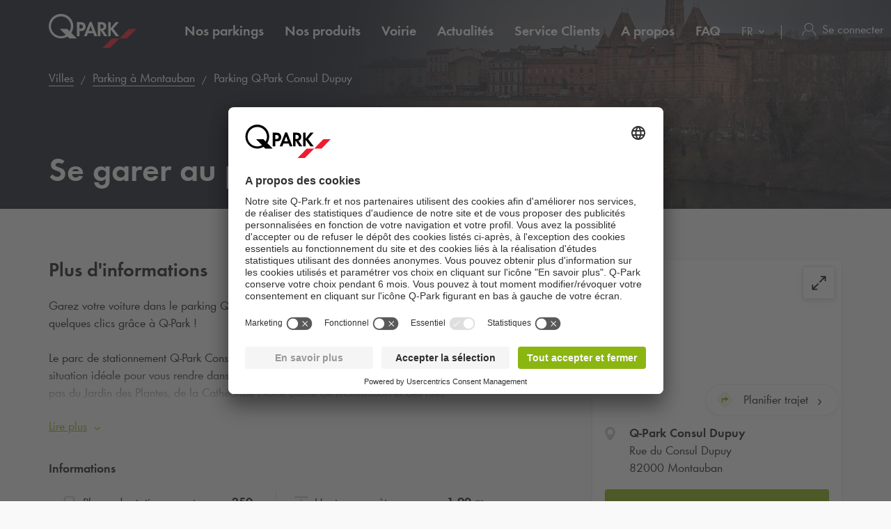

--- FILE ---
content_type: text/html; charset=utf-8
request_url: https://www.q-park.fr/fr-fr/villes/montauban/consul-dupuy/
body_size: 25924
content:

<!DOCTYPE html>
<html class="no-js" lang="fr-FR">
<head>
    <script>
        document.documentElement.className = "js";

        
        function noop() { }

        var qpark = qpark || {};
        qpark.locale = "fr";
        qpark.tokenHeaderValue = "CSVWQX1xp2RuuKWrjLcRHvl9O0TktPubiLBYmkXI_1RBNiF39GKPH-dA7-FzufeHALEpmD1_FIAYE_ODkzMGPeIZCk41:4htco8KaMbxXyQENR6ld3EUzKhjtvZU7BNuy4rzgNHc7MH519TGfpYCgMGOInARlb4ioVOgvOZ0z1nXMqE8FLfTUq-M1";
        qpark.startConversionTracking = function () {
            const rwgToken = new URLSearchParams(location.search).get('rwg_token') || undefined;

            // store the rwgToken in a cookie and set the cookie expiration date to 30 days
            if (rwgToken !== undefined) {
                document.cookie = '_rwgToken=' + rwgToken + '; max-age=2592000; domain=' + location.hostname + '; path=/';
            }
        }

        qpark.startConversionTracking();
    </script>


<link rel="preconnect" href="//app.usercentrics.eu">
<link rel="preconnect" href="//api.usercentrics.eu">
<link rel="preconnect" href="//privacy-proxy.usercentrics.eu">
<link rel="preload" href="//app.usercentrics.eu/browser-ui/latest/loader.js" as="script">

<script id="usercentrics-cmp" data-settings-id="K-S_3BW_O" src="https://app.usercentrics.eu/browser-ui/latest/loader.js" async=""></script>





    <script>
        dataLayer = [{ "warning":"this is not the real data layer! The real one is gtmDataLayer."}];
        dataLayer.replaceUndefinedStrings = function (obj) {
            for (var k in obj) {
                if (Object.prototype.hasOwnProperty.call(obj, k)) {
                    if (typeof obj[k] == "object" && obj[k] !== null) {
                        dataLayer.replaceUndefinedStrings(obj[k]);
                    } else {
                        if (obj[k] === "undefined") {
                            //console.log(`REPLACING undefined for obj.${k}`);
                            obj[k] = undefined;
                        }
                    }
                }
            }
            return obj;
        };

        window.gtmDataLayer = window.gtmDataLayer || [];

        dataLayer.push = function () {
            //don't modify Google Consent Mode events
            if (arguments[0][0] === 'consent' || arguments[0][0] === 'set') {
                gtmDataLayer.push(arguments[0]);
                return;
            };
            
            Array.prototype.push.apply(this, arguments); //keep track of raw values
            for (var i = 0; i < arguments.length; ++i) {
                var arg = arguments[i];
                var argClone = JSON.parse(JSON.stringify(arg));
                dataLayer.replaceUndefinedStrings(argClone);
                gtmDataLayer.push(argClone);
            };
            return gtmDataLayer.length;
        };
    </script>
    <!-- Google Tag Manager -->
    <script type="text/javascript">
        function gtag() {
            dataLayer.push(arguments);
        }

        gtag("consent", "default", {
            ad_user_data: "denied",
            ad_personalization: "denied",
            ad_storage: "denied",
            analytics_storage: "denied",
            wait_for_update: 2000 
        });

        gtag("set", "ads_data_redaction", true);

    </script>
    <script type="text/javascript">
        const customGtmEventsToPush = [{"page":{"language":"fr","type":"parking facility detail page unbookable","country":"FR"}},{"user":{"userID":"undefined","loggedIn":"undefined","type":"undefined"}},{"event":"page_view","page_country":"FR","page_language":"fr","page_type":"parking facility detail page unbookable"},{"productDetail":{"city":"montauban","garageName":"consul dupuy","totalSpots":"250","disabledSpots":"2","bicycleSpots":"0","chargingPoints":"0","entryHeight":"1.9"}}];
        for (var i = 0; i < customGtmEventsToPush.length; i++) {
            dataLayer.push(customGtmEventsToPush[i]);
        }
    </script>
    <script type="text/javascript">
        (function(w, d, s, l, i) {
            w[l] = w[l] || [];
            w[l].push({
                'gtm.start': new Date().getTime(),
                event: 'gtm.js'
            });
            var f = d.getElementsByTagName(s)[0],
                j = d.createElement(s),
                dl = l != 'dataLayer' ? '&l=' + l : '';
            j.async = true;
            j.src =
                'https://www.googletagmanager.com/gtm.js?id=' + i + dl;
            f.parentNode.insertBefore(j, f);
        })(window, document, 'script', 'gtmDataLayer', 'GTM-PB2BTP7');
    </script>
    <!-- End Google Tag Manager -->


    
<meta charset="UTF-8">

<meta name="author" content="">
<meta name="title" content="Parking Consul Dupuy - Stationner &#224; Montauban | Q-Park">
<meta name="description" content="Stationnez &#224; deux pas du Jardin des Plantes de Montauban dans le parking Consul Dupuy et rejoignez le centre-ville en 5 minutes &#224; pied.">
<meta name="keywords" content="Parking Consul Dupuy - Stationner &#224; Montauban | Q-Park">

    <meta name="twitter:card" content="summary">
    <meta name="twitter:site" content="Q-Park France">
    <meta name="twitter:title" content="Parking Consul Dupuy - Stationner &#224; Montauban | Q-Park">
    <meta name="twitter:description" content="Stationnez &#224; deux pas du Jardin des Plantes de Montauban dans le parking Consul Dupuy et rejoignez le centre-ville en 5 minutes &#224; pied.">
    <meta name="twitter:image:src" content="https://q-park-online-prod.azureedge.net/-/media/images/parking-facilities/qpark-fr/montauban/montauban_consul_dupuy.jpg?rev=2a1f25ac-fb82-4bbf-8776-4dd3f97021d5">
    <meta property="og:title" content="Parking Consul Dupuy - Stationner &#224; Montauban | Q-Park">
    <meta property="og:description" content="Stationnez &#224; deux pas du Jardin des Plantes de Montauban dans le parking Consul Dupuy et rejoignez le centre-ville en 5 minutes &#224; pied.">
    <meta property="og:url" content="https://www.q-park.fr/fr-fr/villes/montauban/consul-dupuy/">
    <meta property="og:type" content="website">
    <meta property="og:image" content="https://q-park-online-prod.azureedge.net/-/media/images/parking-facilities/qpark-fr/montauban/montauban_consul_dupuy.jpg?rev=2a1f25ac-fb82-4bbf-8776-4dd3f97021d5">
    <meta property="og:site_name" content="Q-Park France">

<meta name="viewport" content="width=device-width">
<meta name="theme-color" content="#ffffff">
<meta name="MobileOptimized" content="width">
<meta name="HandheldFriendly" content="true">

<meta http-equiv="X-UA-Compatible" content="IE=edge,chrome=1">
<meta http-equiv="cache-control" content="no-store">
<meta http-equiv="pragma" content="no-cache">

<title>Parking Consul Dupuy - Stationner &#224; Montauban | Q-Park</title>

<link rel="icon" type="image/x-icon" href="https://q-park-online-prod-static.azureedge.net/static/assets/img/favicon.ico">
<link rel="icon" type="image/png" sizes="16x16" href="https://q-park-online-prod-static.azureedge.net/static/assets/img/favicon-16x16.png">
<link rel="icon" type="image/png" sizes="32x32" href="https://q-park-online-prod-static.azureedge.net/static/assets/img/favicon-32x32.png">

        <link rel="canonical" href="https://www.q-park.fr/fr-fr/villes/montauban/consul-dupuy/">


        <link rel="alternate" href="https://www.q-park.fr/fr-fr/villes/montauban/consul-dupuy/" hreflang="fr-FR">
    <link rel="alternate" href="https://www.q-park.fr/en-gb/cities/montauban/consul-dupuy/" hreflang="en-FR">

    
    <script>
        var sharedGtmEvents = {
            gtmSelectContentJson: {
  "content_id": "montauban",
  "event": "select_content",
  "page_country": "FR",
  "page_language": "fr",
  "page_type": "parking facility detail page unbookable"
}
        };

        var sharedGtmEventsPusher = {
            pushGtmSelectContent: (contentType, element) => {
                if (element && !(element?.classList.contains('collapsed'))) {
                    return;
                }

                if (sharedGtmEvents.gtmSelectContentJson) {
                    let eventToPush = {
                        ...sharedGtmEvents.gtmSelectContentJson,
                        content_type: contentType
                    };
                    dataLayer.push(eventToPush);
                }
            }
        };
    </script>





        <link rel="preload" as="font" href="https://q-park-online-prod-static.azureedge.net/static/assets/fonts/Futura-Book.woff2?4892989" crossorigin="anonymous">
        <link rel="preload" as="font" href="https://q-park-online-prod-static.azureedge.net/static/assets/fonts/Futura-Demi.woff2?4892989" crossorigin="anonymous">


<link rel="stylesheet" media="screen" href="https://q-park-online-prod-static.azureedge.net/static/css/vendor.css?v=3.1.7.27928">
<link rel="stylesheet" media="screen" href="https://q-park-online-prod-static.azureedge.net/static/css/publicwebsite.css?v=3.1.7.27928">



    <script>
        var qpark = qpark || {};
        qpark.appInsights = qpark.appInsights || {};
        qpark.appInsights.excludedTargets = ["tr.outbrain.com","px.ads.linkedin.com","graphql.usercentrics.eu","bat.bing.com","pagead2.googlesyndication.com","www.googleadservices.com","www.google.com","maps.googleapis.com","ss390443-hrqq48sz-westeurope-azure.searchstax.com","ss359690-pkxcp1f1-westeurope-azure.searchstax.com","www.google-analytics.com","region1.google-analytics.com","stats.g.doubleclick.net","ad.doubleclick.net","cdn.linkedin.oribi.io","px.ads.linkedin.com","widget.solvemate.com","api.solvemate.com","vc.hotjar.io","redirect.jforce.be","action.metaffiliation.com","a.clarity.ms","b.clarity.ms","c.clarity.ms","d.clarity.ms","e.clarity.ms","f.clarity.ms","g.clarity.ms","h.clarity.ms","i.clarity.ms","j.clarity.ms","k.clarity.ms","l.clarity.ms","m.clarity.ms","n.clarity.ms","o.clarity.ms","p.clarity.ms","q.clarity.ms","r.clarity.ms","s.clarity.ms","t.clarity.ms","u.clarity.ms","v.clarity.ms","w.clarity.ms","x.clarity.ms","y.clarity.ms","z.clarity.ms"];
    </script>


        <script type="text/javascript">
            !(function (cfg){function e(){cfg.onInit&&cfg.onInit(n)}var x,w,D,t,E,n,C=window,O=document,b=C.location,q="script",I="ingestionendpoint",L="disableExceptionTracking",j="ai.device.";"instrumentationKey"[x="toLowerCase"](),w="crossOrigin",D="POST",t="appInsightsSDK",E=cfg.name||"appInsights",(cfg.name||C[t])&&(C[t]=E),n=C[E]||function(g){var f=!1,m=!1,h={initialize:!0,queue:[],sv:"8",version:2,config:g};function v(e,t){var n={},i="Browser";function a(e){e=""+e;return 1===e.length?"0"+e:e}return n[j+"id"]=i[x](),n[j+"type"]=i,n["ai.operation.name"]=b&&b.pathname||"_unknown_",n["ai.internal.sdkVersion"]="javascript:snippet_"+(h.sv||h.version),{time:(i=new Date).getUTCFullYear()+"-"+a(1+i.getUTCMonth())+"-"+a(i.getUTCDate())+"T"+a(i.getUTCHours())+":"+a(i.getUTCMinutes())+":"+a(i.getUTCSeconds())+"."+(i.getUTCMilliseconds()/1e3).toFixed(3).slice(2,5)+"Z",iKey:e,name:"Microsoft.ApplicationInsights."+e.replace(/-/g,"")+"."+t,sampleRate:100,tags:n,data:{baseData:{ver:2}},ver:undefined,seq:"1",aiDataContract:undefined}}var n,i,t,a,y=-1,T=0,S=["js.monitor.azure.com","js.cdn.applicationinsights.io","js.cdn.monitor.azure.com","js0.cdn.applicationinsights.io","js0.cdn.monitor.azure.com","js2.cdn.applicationinsights.io","js2.cdn.monitor.azure.com","az416426.vo.msecnd.net"],o=g.url||cfg.src,r=function(){return s(o,null)};function s(d,t){if((n=navigator)&&(~(n=(n.userAgent||"").toLowerCase()).indexOf("msie")||~n.indexOf("trident/"))&&~d.indexOf("ai.3")&&(d=d.replace(/(\/)(ai\.3\.)([^\d]*)$/,function(e,t,n){return t+"ai.2"+n})),!1!==cfg.cr)for(var e=0;e<S.length;e++)if(0<d.indexOf(S[e])){y=e;break}var n,i=function(e){var a,t,n,i,o,r,s,c,u,l;h.queue=[],m||(0<=y&&T+1<S.length?(a=(y+T+1)%S.length,p(d.replace(/^(.*\/\/)([\w\.]*)(\/.*)$/,function(e,t,n,i){return t+S[a]+i})),T+=1):(f=m=!0,s=d,!0!==cfg.dle&&(c=(t=function(){var e,t={},n=g.connectionString;if(n)for(var i=n.split(";"),a=0;a<i.length;a++){var o=i[a].split("=");2===o.length&&(t[o[0][x]()]=o[1])}return t[I]||(e=(n=t.endpointsuffix)?t.location:null,t[I]="https://"+(e?e+".":"")+"dc."+(n||"services.visualstudio.com")),t}()).instrumentationkey||g.instrumentationKey||"",t=(t=(t=t[I])&&"/"===t.slice(-1)?t.slice(0,-1):t)?t+"/v2/track":g.endpointUrl,t=g.userOverrideEndpointUrl||t,(n=[]).push((i="SDK LOAD Failure: Failed to load Application Insights SDK script (See stack for details)",o=s,u=t,(l=(r=v(c,"Exception")).data).baseType="ExceptionData",l.baseData.exceptions=[{typeName:"SDKLoadFailed",message:i.replace(/\./g,"-"),hasFullStack:!1,stack:i+"\nSnippet failed to load ["+o+"] -- Telemetry is disabled\nHelp Link: https://go.microsoft.com/fwlink/?linkid=2128109\nHost: "+(b&&b.pathname||"_unknown_")+"\nEndpoint: "+u,parsedStack:[]}],r)),n.push((l=s,i=t,(u=(o=v(c,"Message")).data).baseType="MessageData",(r=u.baseData).message='AI (Internal): 99 message:"'+("SDK LOAD Failure: Failed to load Application Insights SDK script (See stack for details) ("+l+")").replace(/\"/g,"")+'"',r.properties={endpoint:i},o)),s=n,c=t,JSON&&((u=C.fetch)&&!cfg.useXhr?u(c,{method:D,body:JSON.stringify(s),mode:"cors"}):XMLHttpRequest&&((l=new XMLHttpRequest).open(D,c),l.setRequestHeader("Content-type","application/json"),l.send(JSON.stringify(s)))))))},a=function(e,t){m||setTimeout(function(){!t&&h.core||i()},500),f=!1},p=function(e){var n=O.createElement(q),e=(n.src=e,t&&(n.integrity=t),n.setAttribute("data-ai-name",E),cfg[w]);return!e&&""!==e||"undefined"==n[w]||(n[w]=e),n.onload=a,n.onerror=i,n.onreadystatechange=function(e,t){"loaded"!==n.readyState&&"complete"!==n.readyState||a(0,t)},cfg.ld&&cfg.ld<0?O.getElementsByTagName("head")[0].appendChild(n):setTimeout(function(){O.getElementsByTagName(q)[0].parentNode.appendChild(n)},cfg.ld||0),n};p(d)}cfg.sri&&(n=o.match(/^((http[s]?:\/\/.*\/)\w+(\.\d+){1,5})\.(([\w]+\.){0,2}js)$/))&&6===n.length?(d="".concat(n[1],".integrity.json"),i="@".concat(n[4]),l=window.fetch,t=function(e){if(!e.ext||!e.ext[i]||!e.ext[i].file)throw Error("Error Loading JSON response");var t=e.ext[i].integrity||null;s(o=n[2]+e.ext[i].file,t)},l&&!cfg.useXhr?l(d,{method:"GET",mode:"cors"}).then(function(e){return e.json()["catch"](function(){return{}})}).then(t)["catch"](r):XMLHttpRequest&&((a=new XMLHttpRequest).open("GET",d),a.onreadystatechange=function(){if(a.readyState===XMLHttpRequest.DONE)if(200===a.status)try{t(JSON.parse(a.responseText))}catch(e){r()}else r()},a.send())):o&&r();try{h.cookie=O.cookie}catch(k){}function e(e){for(;e.length;)!function(t){h[t]=function(){var e=arguments;f||h.queue.push(function(){h[t].apply(h,e)})}}(e.pop())}var c,u,l="track",d="TrackPage",p="TrackEvent",l=(e([l+"Event",l+"PageView",l+"Exception",l+"Trace",l+"DependencyData",l+"Metric",l+"PageViewPerformance","start"+d,"stop"+d,"start"+p,"stop"+p,"addTelemetryInitializer","setAuthenticatedUserContext","clearAuthenticatedUserContext","flush"]),h.SeverityLevel={Verbose:0,Information:1,Warning:2,Error:3,Critical:4},(g.extensionConfig||{}).ApplicationInsightsAnalytics||{});return!0!==g[L]&&!0!==l[L]&&(e(["_"+(c="onerror")]),u=C[c],C[c]=function(e,t,n,i,a){var o=u&&u(e,t,n,i,a);return!0!==o&&h["_"+c]({message:e,url:t,lineNumber:n,columnNumber:i,error:a,evt:C.event}),o},g.autoExceptionInstrumented=!0),h}(cfg.cfg),(C[E]=n).queue&&0===n.queue.length?(n.queue.push(e),n.trackPageView({})):e();})({
                src: "https://js.monitor.azure.com/scripts/b/ai.3.gbl.min.js",
                // name: "appInsights", // Global SDK Instance name defaults to "appInsights" when not supplied
                // ld: 0, // Defines the load delay (in ms) before attempting to load the sdk. -1 = block page load and add to head. (default) = 0ms load after timeout,
                // useXhr: 1, // Use XHR instead of fetch to report failures (if available),
                // dle: true, // Prevent the SDK from reporting load failure log
                crossOrigin: "anonymous", // When supplied this will add the provided value as the cross origin attribute on the script tag
                // onInit: null, // Once the application insights instance has loaded and initialized this callback function will be called with 1 argument -- the sdk instance (DON'T ADD anything to the sdk.queue -- As they won't get called)
                // sri: false, // Custom optional value to specify whether fetching the snippet from integrity file and do integrity check
                cfg: { // Application Insights Configuration
                    connectionString: "InstrumentationKey=a76e116e-f932-44fa-b5c2-c3e2a968c9d2;IngestionEndpoint=https://westeurope-1.in.applicationinsights.azure.com/;LiveEndpoint=https://westeurope.livediagnostics.monitor.azure.com/;ApplicationId=c9175fc1-a040-478a-baf3-41aaf79396ee"
                }
            });

            // Telemetry initializer: this is called whenever a new telemetry item is created
            appInsights.queue.push(function () {
                appInsights.addTelemetryInitializer(function (envelope) {
                    var telemetryItem = envelope.baseData;

                    if (envelope.baseType === "RemoteDependencyData") {
                        if (envelope.baseData.success === true) {
                            return false;
                        }

                        if (window.qpark && window.qpark.appInsights && window.qpark.appInsights.excludedTargets) {
                            var target = envelope.baseData.target;
                            if (target) {
                                var targetLower = target.trim().toLowerCase();
                                var isExcluded = window.qpark.appInsights.excludedTargets.some(function(excludedTarget) {
                                    return targetLower.indexOf(excludedTarget) !== -1;
                                });

                                if (isExcluded) {
                                    return false;
                                }
                            }
                        }
                    }

                    // set cloud_RoleName
                    if (!envelope.tags) {
                        envelope.tags = [];
                    }
                    envelope.tags.push({ "ai.cloud.role": "Sitecore.Web" });

                    // set custom properties
                    telemetryItem.properties = telemetryItem.properties || {};
                    telemetryItem.properties["templateName"] = "Detail";
                    telemetryItem.properties["templateId"] = "{552E63D3-862E-45B7-92F2-B6B7B963ED99}";
                    telemetryItem.properties["appService"] = "q-park-online-alpha-prod";

                    // set custom metrics
                    // telemetryItem.measurements = telemetryItem.measurements || {};
                    // telemetryItem.measurements["globalMetric"] = 100;
                });
            });
        </script>
</head>
<body id="body" class="qp-city ">
	<!-- Google Tag Manager (noscript) -->
	<noscript>
		<iframe src="https://www.googletagmanager.com/ns.html?id=GTM-PB2BTP7" height="0" width="0" style="display: none; visibility: hidden"></iframe>
	</noscript>
	<!-- End Google Tag Manager (noscript) -->







    

<header class="clean-qp-header">
    <div class="container relative fixedscroll-start">
        <nav class="navbar navbar-qp">
            <div class="row">
                <div class="col-xs-12 col-md-2 header-logo-override">
                    <div class="navbar-header">
                        <button type="button" class="navbar-toggle">
                            <span class="sr-only">Basculer vers la navigation</span>
                        </button>
                        <a href="/fr-fr/" class="navbar-brand">
                            <img src="https://q-park-online-prod-static.azureedge.net/static/assets/svg/logo_white.svg" alt="Q-Park" class="logo-white">
                            <img src="https://q-park-online-prod-static.azureedge.net/static/assets/svg/logo.svg" alt="Q-Park" class="logo-black">
                        </a>
                    </div>
                </div>

                <!-- Desktop navigation -->
                <div class="col-xs-12 col-md-10 desktop header-navigation-override">
                    <div class="display-flex-justify display-flex-align-start">
                        <ul class="nav navbar-nav main-nav display-flex">
                                <li class="text-ellipsis ">
                                    <a href="/fr-fr/villes/" title="Nos parkings">
                                        Nos parkings
                                    </a>
                                </li>
                                <li class="text-ellipsis ">
                                    <a href="/fr-fr/produits/" title="Nos produits">
                                        Nos produits
                                    </a>
                                </li>
                                <li class="text-ellipsis ">
                                    <a href="/fr-fr/produits/voirie/" title="Voirie">
                                        Voirie
                                    </a>
                                </li>
                                <li class="text-ellipsis ">
                                    <a href="/fr-fr/news/" title="Actualit&#233;s">
                                        Actualit&#233;s
                                    </a>
                                </li>
                                <li class="text-ellipsis ">
                                    <a href="/fr-fr/service-clients/" title="Service Clients">
                                        Service Clients
                                    </a>
                                </li>
                                <li class="text-ellipsis ">
                                    <a href="/fr-fr/a-propos/" title="A propos">
                                        A propos
                                    </a>
                                </li>
                                <li class="text-ellipsis ">
                                    <a href="/fr-fr/faq/" title="FAQ">
                                        FAQ
                                    </a>
                                </li>
                        </ul>

                        <ul class="nav navbar-nav navbar-right display-flex">
                                <li class="language-selector">
                                    <select id="language-selector" class="language-selector-select navigate-select-with-query">
                                            <option data-exclude-query="False" value="" selected="&#39;selected&#39;">
                                                FR
                                            </option>
                                            <option data-exclude-query="False" value="/en-gb/cities/montauban/consul-dupuy/">
                                                EN
                                            </option>
                                    </select>
                                </li>

                                    <li class="user-menu only-icon text-ellipsis">
                                        <a href="/fr-fr/connexion/">
                                            <div class="icon-line small-icon vertical-center">
                                                <div class="icon-wrapper">
                                                    <div class="icon account-white"></div>
                                                    <div class="icon account"></div>
                                                </div>
                                                <div class="text-ellipsis">Se connecter</div>
                                            </div>
                                        </a>
                                    </li>
                        </ul>
                    </div>
                </div>
            </div>
        </nav>
    </div>

    <!-- Sidebar navigation -->
    <nav id="side-menu" class="side-navbar navbar-qp mobile">
        <div class="side-navbar-container">
            <div class="navbar-header">
                <button type="button" class="navbar-toggle">
                    <span class="sr-only">Basculer vers la navigation</span>
                </button>
                <a href="/fr-fr/" class="navbar-brand">
                    <img src="https://q-park-online-prod-static.azureedge.net/static/assets/svg/logo.svg" alt="Q-Park">
                </a>
            </div>
            <div class="navbar-body">

                <ul class="nav navbar-nav">
                        <li class="">
                            <a href="/fr-fr/villes/" title="Nos parkings">
                                Nos parkings
                            </a>
                        </li>
                        <li class="">
                            <a href="/fr-fr/produits/" title="Nos produits">
                                Nos produits
                            </a>
                        </li>
                        <li class="">
                            <a href="/fr-fr/produits/voirie/" title="Voirie">
                                Voirie
                            </a>
                        </li>
                        <li class="">
                            <a href="/fr-fr/news/" title="Actualit&#233;s">
                                Actualit&#233;s
                            </a>
                        </li>
                        <li class="">
                            <a href="/fr-fr/service-clients/" title="Service Clients">
                                Service Clients
                            </a>
                        </li>
                        <li class="">
                            <a href="/fr-fr/a-propos/" title="A propos">
                                A propos
                            </a>
                        </li>
                        <li class="">
                            <a href="/fr-fr/faq/" title="FAQ">
                                FAQ
                            </a>
                        </li>

                </ul>
            </div>
            <div class="navbar-footer">
                <ul class="nav navbar-nav">
                            <li class="user-menu">
                                <a href="/fr-fr/connexion/">
                                    <div class="icon-line small-icon vertical-center">
                                        <div class="icon-wrapper">
                                            <div class="icon account"></div>
                                        </div>
                                        <div class="icon-text text-ellipsis">Se connecter</div>
                                    </div>
                                </a>
                            </li>

                        <li class="language-selector">
                            <select id="language-selector" class="language-selector-select navigate-select-with-query">
                                    <option data-exclude-query="False" value="" selected="&#39;selected&#39;">
                                        FR
                                    </option>
                                    <option data-exclude-query="False" value="/en-gb/cities/montauban/consul-dupuy/">
                                        EN
                                    </option>
                            </select>
                        </li>
                </ul>
            </div>
        </div>
    </nav>
</header>





<div class="qcontentpane">

    

<section class="clean-header-image small-header">
    <div class="header-wrapper">
        <div class="img-bg" data-background-image="https://q-park-online-prod.azureedge.net/-/media/images/parking-facilities/qpark-fr/montauban/montauban_consul_dupuy.jpg?rev=2a1f25ac-fb82-4bbf-8776-4dd3f97021d5&amp;mw=1920&amp;hash=D21E0B2B461A1374129C43C205E8342D"></div>

        
    <script type="application/ld+json">
        {"itemListElement":[{"position":1,"item":{"@id":"https://www.q-park.fr/fr-fr/","name":"Q-Park France"},"@type":"ListItem"},{"position":2,"item":{"@id":"https://www.q-park.fr/fr-fr/villes/","name":"Villes"},"@type":"ListItem"},{"position":3,"item":{"@id":"https://www.q-park.fr/fr-fr/villes/montauban/","name":"Parking à Montauban"},"@type":"ListItem"},{"position":4,"item":{"name":"Parking Q-Park Consul Dupuy"},"@type":"ListItem"}],"@type":"BreadcrumbList","@context":"https://schema.org"}
    </script>

<section class="breadnav desktop">
    <div class="container">
        <div class="row bread">
            <div class="col-xs-12">
                <nav role="navigation" class="breadcrumbs" aria-label="breadcrumbs">
                    <ol>
                        <li>

                            <ol>
                                    <li>
                                            <a href="/fr-fr/villes/" title="Villes">Villes</a>
                                    </li>
                                    <li>
                                            <a href="/fr-fr/villes/montauban/" title="Parking &#224; Montauban">Parking &#224; Montauban</a>
                                    </li>
                                    <li>
Parking <span class="nobr">Q-Park</span> Consul Dupuy                                    </li>
                            </ol>
                        </li>
                    </ol>
                </nav>
            </div>
        </div>
    </div>
</section>


            <div class="header-content">
                <div class="header-text">
                    <div class="container">
                        <div class="row">
                            <div class="col-xs-12">
                                                                    <h1 class="">Se garer au parking Consul Dupuy</h1>
                            </div>
                        </div>
                    </div>
                </div>
            </div>

    </div>







</section>
    <script type="application/ld+json">
        {"url":"/fr-fr/villes/montauban/consul-dupuy/","openingHours":["Mo-Su"],"address":{"addressLocality":"Montauban","addressCountry":"France","postalCode":"82000","streetAddress":"  Rue du Consul Dupuy","@type":"PostalAddress"},"description":"<span>Garez votre voiture dans le parking Q-Park &agrave; Montauban ! Abonnez-vous en seulement quelques clics gr&acirc;ce &agrave; Q-Park !</span><br>\n<br>\n<span>Le parc de stationnement Q-Park Consul Dupuy est un parking de standing b&eacute;n&eacute;ficiant d&rsquo;une situation id&eacute;ale pour vous rendre dans le centre-ville de Montauban.&nbsp; Il se trouve &agrave; quelques pas du&nbsp;Jardin des Plantes, de la Cath&eacute;drale Notre Dame de Montauban et des rues commer&ccedil;antes.</span><br>\n<br>\n<span>En bus ou &agrave; pied, rejoignez facilement les sites touristiques qui se trouvent dans d'autres quartiers de la ville.&nbsp;</span><br>\n<br>\n<span>Pour vos d&eacute;placements professionnels ou touristiques &agrave; Montauban, vous trouverez forc&eacute;ment une formule de stationnement r&eacute;pondant &agrave; vos besoins : des forfaits &agrave; l&rsquo;heure ou &agrave; la journ&eacute;e&hellip; ou bien l'abonnement !&nbsp;</span>","image":"https://q-park-online-prod.azureedge.net/-/media/images/parking-facilities/qpark-fr/montauban/montauban_consul_dupuy.jpg?rev=2a1f25ac-fb82-4bbf-8776-4dd3f97021d5","photo":["https://q-park-online-prod.azureedge.net/-/media/images/parking-facilities/qpark-fr/montauban/montauban_consul_dupuy.jpg?rev=2a1f25ac-fb82-4bbf-8776-4dd3f97021d5"],"geo":{"@type":"GeoCoordinates","latitude":"44.014","longitude":"1.354949"},"maximumAttendeeCapacity":250,"amenityFeature":[{"@type":"LocationFeatureSpecification","name":"Drive Through Height","value":"1.9","unitCode":"MTR"},{"@type":"LocationFeatureSpecification","name":"Disabled Spaces","value":2},{"@type":"LocationFeatureSpecification","name":"24/7 Access","value":true},{"@type":"LocationFeatureSpecification","name":"CCTV in operation","value":true},{"@type":"LocationFeatureSpecification","name":"Coin payment","value":true},{"@type":"LocationFeatureSpecification","name":"Credit card payment","value":true},{"@type":"LocationFeatureSpecification","name":"Disabled","value":true}],"@type":"ParkingFacility","@context":"https://schema.org","name":"Q-Park Consul Dupuy"}
    </script>




<link rel="stylesheet" media="screen" href="https://q-park-online-prod-static.azureedge.net/static/webcomponents/qp-image-carousel/qp-image-carousel.css">
<script src="https://q-park-online-prod-static.azureedge.net/static/webcomponents/qp-image-carousel/qp-image-carousel.js" type="module"></script>



<link rel="stylesheet" media="screen" href="https://q-park-online-prod-static.azureedge.net/static/webcomponents/qp-video-player/qp-video-player.css">
<script src="https://q-park-online-prod-static.azureedge.net/static/webcomponents/qp-video-player/qp-video-player.js" type="module"></script>



<script>
    var minimumDate = new Date().setHours(0, 0, 0, 0); //set minimum date for datepicker to beginning of day
    var maximumDate = new Date(minimumDate).setFullYear(new Date(minimumDate).getFullYear() + 1);
</script>

<section data-module="content/ui/ParkingDetail" data-options='{"ProductImpressionsJson": {&quot;event&quot;:&quot;ecomProductImpressions&quot;,&quot;ecommerce&quot;:{&quot;impressions&quot;:&quot;#list#&quot;}}, "FacilityId": "e0b65ed5-9dd2-4a56-8fe1-3adf51d6a239", "ShowSeasonTickets": "True", "defaultPeriodId": "Monthly", "countryCode" : "FR" }'>
    <section class="facility-detail">
        <div class="container">
            <div class="row">
                <div class="col-xs-12 col-md-4 col-lg-offset-1 clean-sidebar float-right floating-box">
                    <!-- Parking General Info Mobile -->
                    <!-- Content Mobile-->
                        <div class="clean-section padding-bottom mobile facility-description-section">
                            <div class="section-body partial-collapse">
                                <header class="section-header heading-2">
                                    <h2 class="section-header__title">Plus d&#39;informations</h2>
                                </header>
                                <div class="relative">
                                    <div class="collapse-body collapse qp-rte" id="ParkingFacilityDescriptionMobile" aria-expanded="false">
                                        <span>Garez votre voiture dans le parking <span class="nobr">Q-Park</span> &agrave; Montauban ! Abonnez-vous en seulement quelques clics gr&acirc;ce &agrave; <span class="nobr">Q-Park</span> !</span><br>
<br>
<span>Le parc de stationnement <span class="nobr">Q-Park</span> Consul Dupuy est un parking de standing b&eacute;n&eacute;ficiant d&rsquo;une situation id&eacute;ale pour vous rendre dans le centre-ville de Montauban.&nbsp; Il se trouve &agrave; quelques pas du&nbsp;Jardin des Plantes, de la Cath&eacute;drale Notre Dame de Montauban et des rues commer&ccedil;antes.</span><br>
<br>
<span>En bus ou &agrave; pied, rejoignez facilement les sites touristiques qui se trouvent dans d'autres quartiers de la ville.&nbsp;</span><br>
<br>
<span>Pour vos d&eacute;placements professionnels ou touristiques &agrave; Montauban, vous trouverez forc&eacute;ment une formule de stationnement r&eacute;pondant &agrave; vos besoins : des forfaits &agrave; l&rsquo;heure ou &agrave; la journ&eacute;e&hellip; ou bien l'abonnement !&nbsp;</span>
                                    </div>

                                    <a role="button" class="collapse-load-more collapsed " data-toggle="collapse" href="#ParkingFacilityDescriptionMobile" aria-expanded="false" onclick="sharedGtmEventsPusher.pushGtmSelectContent('read more', this)">
                                        <div class="if-collapsed">
                                            <span class="clean-button button-link tertiary green underlined down">
                                                Lire plus
                                            </span>
                                        </div>
                                        <div class="if-not-collapsed">
                                            <span class="clean-button button-link tertiary green underlined up">
                                                Moins
                                            </span>
                                        </div>
                                    </a>
                                </div>
                            </div>
                        </div>


                    <!-- Route -->
                    <div class="mobile-card ">
                        <section class="clean-card no-header-line">
                            <div class="img-wrapper map-wrapper route-wrapper">
                                <a href="javascript:void($('.map-overlay').removeClass('hidden'));">
                                    <div class="img-bg" data-background-image="https://maps.googleapis.com/maps/api/staticmap?key=AIzaSyCq5RLWAKHZhIaWZj7VTeE8hmXp2sKLlGQ&amp;center=44.014,1.354949&amp;zoom=16&amp;size=358x198&amp;markers=icon:https://q-park-online-prod-static.azureedge.net/static/assets/img/map-marker-blue.png%7C44.014,1.354949&amp;signature=enaWV6s6bNIPulJ74KtuW65c_00=">
                                    </div>

                                    <div class="map-button">
                                        <img src="https://q-park-online-prod-static.azureedge.net/static/assets/svg/icon_map-open.svg" class="icon">
                                    </div>
                                </a>

                                <a href="https://www.google.com/maps/dir/?api=1&amp;destination=Consul+Dupuy&amp;destination_place_id=ChIJZZqNpuMNrBIRXNkFlhDxgUU" class="route button-link clean-button" data-module="shared/ui/GtmPushOnClick" data-options='{ "gtmEventModelJson": {&quot;event&quot;:&quot;navigateToParkingFacility&quot;,&quot;eventCategory&quot;:&quot;navigate to&quot;,&quot;eventAction&quot;:&quot;consul dupuy&quot;,&quot;eventLabel&quot;:&quot;FR/montauban&quot;,&quot;eventNonInteraction&quot;:false}, "gtmNavigateClickEventModelJson": {&quot;facility_name&quot;:&quot;consul dupuy&quot;,&quot;event&quot;:&quot;navigate_click&quot;,&quot;page_country&quot;:&quot;FR&quot;,&quot;page_language&quot;:&quot;fr&quot;,&quot;page_type&quot;:&quot;parking facility detail page unbookable&quot;} }' target="_blank">
                                    <div class="clean-icon-line extra-large-icon">
                                        <img src="https://q-park-online-prod-static.azureedge.net/static/assets/svg/route-directions.svg" class="icon">
                                        <div class="icon-text clean-button button-link tertiary next black">
                                            Planifier trajet
                                        </div>
                                    </div>
                                </a>
                            </div>

                            <div class="card-wrapper">
                                <div class="card-inner no-padding-mobile-important">
                                    <div class="card-header">
                                        <div class="card-meta-information parkingDetailCard-meta">
                                            <div class="clean-icon-line large-icon">
                                                <img src="https://q-park-online-prod-static.azureedge.net/static/assets/svg/location-icon-ghost.svg" class="icon">
                                                <div class="icon-text">
                                                    <strong><span class="nobr">Q-Park</span> Consul Dupuy</strong>
                                                    <div>  Rue du Consul Dupuy</div>
                                                    <div>82000 Montauban</div>
                                                </div>
                                            </div>
                                        </div>
                                    </div>

                                        <div class="card-body breakout-container-mobile">
                                            <div class="row">
                                                <div class="col-xs-12 no-padding-desktop card-body-buttons" onclick="sharedGtmEventsPusher.pushGtmSelectContent('order season ticket')" role="button">
                                                    <a href="/fr-fr/shop/seasonticket/product/?pId=22806" class="clean-button primary btn-full-important" data-module="shared/ui/GtmPushOnClick" data-options='{ "gtmEventModelJson": {&quot;event&quot;:&quot;ecomAddToCart&quot;,&quot;ecommerce&quot;:{&quot;add&quot;:{&quot;products&quot;:[{&quot;category&quot;:&quot;FR/montauban&quot;,&quot;name&quot;:&quot;consul dupuy&quot;,&quot;id&quot;:&quot;consul dupuy&quot;,&quot;brand&quot;:&quot;season ticket&quot;,&quot;quantity&quot;:1}]}}} }'>S&#39;abonner</a>
                                                </div>
                                            </div>
                                        </div>
                                </div>
                            </div>
                        </section>
                    </div>


                    <div class="map-overlay hidden" onclick="$('.map-overlay').addClass('hidden');">
                        <div class="container">
                            <div class="row">
                                <div class="col-xs-12 google-map">
                                    <iframe frameborder="0" src="https://www.google.com/maps/embed/v1/place?key=AIzaSyCq5RLWAKHZhIaWZj7VTeE8hmXp2sKLlGQ&amp;q=place_id:ChIJZZqNpuMNrBIRXNkFlhDxgUU&amp;zoom=16" allowfullscreen=""></iframe>
                                    <a href="javascript:void($('.map-overlay').addClass('hidden'));" class="map-button">
                                        <img src="https://q-park-online-prod-static.azureedge.net/static/assets/svg/icon_map-close.svg" class="icon">
                                    </a>
                                </div>
                            </div>
                        </div>
                    </div>

                </div>

                <div class="col-xs-12 col-md-8 col-lg-7 breakout-container-mobile">
                    <!-- Content Desktop -->
                        <div class="clean-section padding-bottom-2 desktop facility-description-section">
                            <div class="section-body partial-collapse">
                                <header class="section-header heading-2">
                                    <h2 class="section-header__title">Plus d&#39;informations</h2>
                                </header>
                                <div class="relative">
                                    <div class="collapse-body collapse qp-rte" id="ParkingFacilityDescriptionDesktop" aria-expanded="false">
                                        <span>Garez votre voiture dans le parking <span class="nobr">Q-Park</span> &agrave; Montauban ! Abonnez-vous en seulement quelques clics gr&acirc;ce &agrave; <span class="nobr">Q-Park</span> !</span><br>
<br>
<span>Le parc de stationnement <span class="nobr">Q-Park</span> Consul Dupuy est un parking de standing b&eacute;n&eacute;ficiant d&rsquo;une situation id&eacute;ale pour vous rendre dans le centre-ville de Montauban.&nbsp; Il se trouve &agrave; quelques pas du&nbsp;Jardin des Plantes, de la Cath&eacute;drale Notre Dame de Montauban et des rues commer&ccedil;antes.</span><br>
<br>
<span>En bus ou &agrave; pied, rejoignez facilement les sites touristiques qui se trouvent dans d'autres quartiers de la ville.&nbsp;</span><br>
<br>
<span>Pour vos d&eacute;placements professionnels ou touristiques &agrave; Montauban, vous trouverez forc&eacute;ment une formule de stationnement r&eacute;pondant &agrave; vos besoins : des forfaits &agrave; l&rsquo;heure ou &agrave; la journ&eacute;e&hellip; ou bien l'abonnement !&nbsp;</span>
                                    </div>

                                    <a role="button" class="collapse-load-more collapsed " data-toggle="collapse" href="#ParkingFacilityDescriptionDesktop" aria-expanded="false" onclick="sharedGtmEventsPusher.pushGtmSelectContent('read more', this)">
                                        <div class="if-collapsed">
                                            <span class="clean-button button-link tertiary green underlined down">
                                                Lire plus
                                            </span>
                                        </div>
                                        <div class="if-not-collapsed">
                                            <span class="clean-button button-link tertiary green underlined up">
                                                Moins
                                            </span>
                                        </div>
                                    </a>
                                </div>
                            </div>
                        </div>

                    <!-- Parking Info -->
                        <div class="clean-section desktop">
                            <div class="bold">Informations</div>
<div class="clean-facility-card elements-3 facility-info-override">
        <div class="facility-card-element">
            <div class="icon"><img src="https://q-park-online-prod-static.azureedge.net/static/assets/svg/search-parking-grey.svg"></div>
            <span class="info-type">Places de stationnement :</span>
            <div class="bold">250</div>
        </div>

        <div class="facility-card-element">
            <div class="icon"><img src="https://q-park-online-prod-static.azureedge.net/static/assets/svg/disabled-icon-light-grey.svg"></div>
            <span class="info-type">Emplacements PMR :</span>
            <div class="bold">2</div>
        </div>



        <div class="facility-card-element">
            <div class="icon"><img src="https://q-park-online-prod-static.azureedge.net/static/assets/svg/height-icon-light-grey.svg"></div>
            <span class="info-type">Hauteur en m&#232;tres :</span>
            <div class="bold">1.90 <span>m</span></div>
        </div>

    <div class="clearfix"></div>
</div>
                        </div>
                        <div class="container-fluid">
                            <div class="row">
                                <div class="col-xs-12 breakout-container-mobile">
                                    <section class="clean-section padding-bottom mobile">
                                        <div class="bold">Informations</div>
<div class="clean-facility-card elements-3 facility-info-override">
        <div class="facility-card-element">
            <div class="icon"><img src="https://q-park-online-prod-static.azureedge.net/static/assets/svg/search-parking-grey.svg"></div>
            <span class="info-type">Places de stationnement :</span>
            <div class="bold">250</div>
        </div>

        <div class="facility-card-element">
            <div class="icon"><img src="https://q-park-online-prod-static.azureedge.net/static/assets/svg/disabled-icon-light-grey.svg"></div>
            <span class="info-type">Emplacements PMR :</span>
            <div class="bold">2</div>
        </div>



        <div class="facility-card-element">
            <div class="icon"><img src="https://q-park-online-prod-static.azureedge.net/static/assets/svg/height-icon-light-grey.svg"></div>
            <span class="info-type">Hauteur en m&#232;tres :</span>
            <div class="bold">1.90 <span>m</span></div>
        </div>

    <div class="clearfix"></div>
</div>
                                    </section>
                                </div>
                            </div>
                        </div>

                    <section class="clean-section margin-top-sm facility-info">
                        <!-- TARIFF -->
                        <div class="clean-facility-info">
                            <div class="facility-info-tab">
                                <div class="tab collapsed" data-toggle="collapse" href="#tariffs" aria-expanded="false" onclick="sharedGtmEventsPusher.pushGtmSelectContent('standard rates', this)" role="button">
                                    <span class="info-type">
                                        Tarifs Horaires
                                        <span class="tooltip-trigger rounded sticky pointer" data-notice="Ces tarifs et des offres de forfait sont donn&#233;s &#224; titre indicatif. L’int&#233;gralit&#233; des tarifs applicables et des offres de forfait sont affich&#233;es &#224; l&#39;entr&#233;e du parc de stationnement. ">
                                            <img src="https://q-park-online-prod-static.azureedge.net/static/assets/svg/info-grey.svg">
                                        </span>
                                    </span>
                                    <div class="if-collapsed">
                                        <span class="clean-button tertiary down"></span>
                                    </div>
                                    <div class="if-not-collapsed">
                                        <span class="clean-button tertiary up"></span>
                                    </div>
                                </div>
                            </div>
                            <div class="relative">
                                <div class="collapse-body collapse" id="tariffs" aria-expanded="false">
                                    <div class="facility-info-content">
                                        <div data-bind="visible: TariffsRetrieved() && !HasTariffs()">
                                            Les tarifs ne sont pas disponibles
                                        </div>
                                        <div class="loading-overlay-relative" data-bind="visible: !TariffsRetrieved()">
                                            <div class="loader">
                                                <div class="bounce1"></div>
                                                <div class="bounce2"></div>
                                                <div class="bounce3"></div>
                                            </div>
                                        </div>
                                        <div data-bind="foreach: GroupedTariffs">
                                            <div class="tariff-group-name" data-bind="visible: GroupName">
                                                <span class="bold" data-bind="text: GroupName"></span>
                                            </div>
                                            <div data-bind="foreach: Tariffs">
                                                <div class="tariff-content-row">
                                                    <span class="grey" data-bind="text: Name"></span>
                                                    <div class="large-text">
                                                        <span data-bind="text: FormattedPrice"></span>
                                                        <span class="tooltip-trigger rounded sticky pointer" data-bind="visible: Description, attr: {'data-notice': Description}">
                                                            <img src="https://q-park-online-prod-static.azureedge.net/static/assets/svg/question-grey.svg">
                                                        </span>
                                                    </div>
                                                </div>
                                            </div>
                                        </div>

                                    </div>
                                </div>
                            </div>
                        </div>


                            <!-- SEASON TICKETS -->
                            <div class="clean-facility-info" id="js-season-tickets-tab">
                                <div class="facility-info-tab season-tickets-header">
                                    <div class="tab collapsed" data-toggle="collapse" href="#season-tickets" aria-expanded="false" onclick="sharedGtmEventsPusher.pushGtmSelectContent('season tickets', this)" role="button">
                                        <span class="info-type">
                                            Abonnements
                                            <span class="tooltip-trigger rounded sticky pointer" data-notice="Types d&#39;abonnements disponibles">
                                                <img src="https://q-park-online-prod-static.azureedge.net/static/assets/svg/info-grey.svg">
                                            </span>
                                        </span>
                                        <div class="if-collapsed">
                                            <span class="clean-button tertiary down"></span>
                                        </div>
                                        <div class="if-not-collapsed">
                                            <span class="clean-button tertiary up"></span>
                                        </div>
                                    </div>
                                </div>
                                <div class="relative">
                                    <div class="collapse-body collapse" id="season-tickets" aria-expanded="false">
                                        <div class="frequency-selector-wrapper">
                                            <label>Fr&#233;quence de paiement</label>
                                            <span class="frequency-select-wrapper" data-bind="css: {'selectboxit-hide-arrow' : !HasMoreThanOnePeriod()} ">
                                                <select class="form-control frequency-selector" data-bind="options: AvailablePeriods, optionsText: 'Name', optionsValue: 'Id', value: SelectedPeriodId, attr: { disabled: !HasMoreThanOnePeriod() }"></select>
                                            </span>
                                        </div>
                                        <div class="facility-info-content season-tickets-wrapper" data-bind="foreach: SeasonTickets">
                                            <div class="season-ticket">
                                                <div class="title-wrapper">
                                                    <!-- ko if: IconUrl -->
                                                    <span class="w-20p">
                                                        <img class="season-ticket-icon" data-bind="attr: {'src': IconUrl }" alt="season ticket icon">
                                                    </span>
                                                    <!-- /ko -->
                                                    <span class="season-ticket-title bold" data-bind="text: Name"></span>
                                                    <span class="frequency-label" data-bind="css: {'warning': IsDifferentPeriod}">
                                                        <span class="frequency-dot">&bull;</span>
                                                        <span data-bind="text: SelectedPeriod().Name"></span>
                                                        <span data-bind="visible: IsDifferentPeriod" class="tooltip-trigger rounded sticky pointer warning-icon" data-notice="Il n&#39;y a pas d&#39;abonnement disponible pour cette p&#233;riode">
                                                            <img src="https://q-park-online-prod-static.azureedge.net/static/assets/svg/warning.svg" alt="warning icon">
                                                        </span>
                                                    </span>
                                                </div>
                                                <div class="price-wrapper">
                                                    <span class="from-label">A partir de </span>
                                                    <div class="season-ticket-price">
                                                        <span class="strikethrough-price" data-bind="text: SelectedPeriod().FormattedPriceWithoutDiscount"></span>
                                                        <span class="price bold" data-bind="text: SelectedPeriod().FormattedPrice"></span>
                                                    </div>
                                                </div>
                                                <div class="desktop button-wrapper">
                                                    <a class="request-button clean-button secondary" data-bind="attr: {'href': SelectedPeriod().RequestNowUrl }, click: $root.PushOrderSeasonTicketGtmSelectContent">Suivant</a>
                                                    <div class="more-info display-flex-center" data-bind="visible: ProductPageUrl">
                                                        <a data-bind="attr: {'href': ProductPageUrl }">Plus d&#39;infos</a>
                                                    </div>
                                                </div>
                                                <div class="mobile button-wrapper">
                                                    <div class="more-info display-flex-center" data-bind="visible: ProductPageUrl">
                                                        <a class="clean-button button-link tertiary green underlined" data-bind="attr: {'href': ProductPageUrl }">Plus d&#39;infos<img class="right-arrow" src="https://q-park-online-prod-static.azureedge.net/static/assets/svg/icon-arrowright-long-lime.svg"></a>
                                                    </div>
                                                    <a class="request-button clean-button secondary" data-bind="attr: {'href': SelectedPeriod().RequestNowUrl }, click: $root.PushOrderSeasonTicketGtmSelectContent">Suivant</a>
                                                </div>
                                            </div>
                                        </div>
                                    </div>
                                </div>
                            </div>


<!-- OPENING HOURS -->
                            <div class="clean-facility-info">
                                <div class="facility-info-tab">
                                    <div class="tab collapsed" data-toggle="collapse" href="#hours" aria-expanded="false" onclick="sharedGtmEventsPusher.pushGtmSelectContent('opening hours', this)" role="button">
                                        <span class="info-type">
                                            Horaires d&#39;ouverture
                                            <span class="tooltip-trigger rounded sticky pointer" data-notice="Horaires d&#39;ouverture du parking">
                                                <img src="https://q-park-online-prod-static.azureedge.net/static/assets/svg/info-grey.svg">
                                            </span>
                                        </span>
                                        <a role="button" class="collapse-load-more collapsed" data-toggle="collapse" href="#hours" aria-expanded="false">
                                            <div class="if-collapsed">
                                                <span class="clean-button tertiary down"></span>
                                            </div>
                                            <div class="if-not-collapsed">
                                                <span class="clean-button tertiary up"></span>
                                            </div>
                                        </a>
                                    </div>
                                </div>
                                <div class="relative">
                                    <div class="collapse-body collapse" id="hours" aria-expanded="false">
                                        <div class="facility-info-content opening-hours">
                                                <div class="open-hours-row">
                                                    <span class="small-text gray-nipple bold label">JOUR</span>
                                                    <span class="small-text gray-nipple bold entry">ENTR&#201;E</span>
                                                    <span class="small-text gray-nipple bold exit">SORTIE</span>
                                                </div>                                                     <div class="open-hours-row">
                                                        <span class="label">Lundi - Dimanche</span>

                                                        <span class="entry">
24-7                                                        </span>

                                                        <span class="exit">
24-7                                                        </span>
                                                    </div>
                                        </div>
                                    </div>
                                </div>
                            </div>
<!-- SERVICES -->
                            <div class="clean-facility-info">
                                <div class="facility-info-tab">
                                    <div class="tab collapsed" data-toggle="collapse" href="#services" aria-expanded="false" onclick="sharedGtmEventsPusher.pushGtmSelectContent('services', this)" role="button">
                                        <span class="info-type">
                                            Services
                                            <span class="tooltip-trigger rounded sticky pointer" data-notice="Services disponibles sur place">
                                                <img src="https://q-park-online-prod-static.azureedge.net/static/assets/svg/info-grey.svg">
                                            </span>
                                        </span>
                                        <a role="button" class="collapse-load-more collapsed" data-toggle="collapse" href="#services" aria-expanded="false">
                                            <div class="if-collapsed">
                                                <span class="clean-button tertiary down"></span>
                                            </div>
                                            <div class="if-not-collapsed">
                                                <span class="clean-button tertiary up"></span>
                                            </div>
                                        </a>
                                    </div>
                                </div>
                                <div class="relative">
                                    <div class="collapse-body collapse" id="services" aria-expanded="false">
                                        <div class="facility-info-content">
                                            <div class="services-content">
                                                        <div class="service-row ">
                                                            <img class="service-icon" src="https://q-park-online-prod.azureedge.net/-/media/images/service-images/video-surveillance.svg?rev=">
                                                            <span>Vid&#233;o surveillance</span>
                                                        </div>
                                                        <div class="service-row ">
                                                            <img class="service-icon" src="https://q-park-online-prod.azureedge.net/-/media/images/service-images/coin-payment.svg?rev=">
                                                            <span>Paiement en esp&#232;ces</span>
                                                        </div>
                                                        <div class="service-row ">
                                                            <img class="service-icon" src="https://q-park-online-prod.azureedge.net/-/media/images/service-images/credit-card-payment.svg?rev=">
                                                            <span>Carte bancaire</span>
                                                        </div>
                                                        <div class="service-row no-border">
                                                            <img class="service-icon" src="https://q-park-online-prod.azureedge.net/-/media/images/service-images/disabled.svg?rev=">
                                                            <span>Emplacements PMR</span>
                                                        </div>

                                            </div>
                                        </div>
                                    </div>
                                </div>
                            </div>
<!-- PAYMENT METHODS -->
                            <div class="clean-facility-info">
                                <div class="facility-info-tab">
                                    <div class="tab collapsed" data-toggle="collapse" href="#payment" aria-expanded="false" onclick="sharedGtmEventsPusher.pushGtmSelectContent('parking facility payment methods', this)" role="button">
                                        <span class="info-type">
                                            Modes de paiement
                                            <span class="tooltip-trigger rounded sticky pointer" data-notice="M&#233;thodes de paiement disponibles sur place">
                                                <img src="https://q-park-online-prod-static.azureedge.net/static/assets/svg/info-grey.svg">
                                            </span>
                                        </span>
                                        <a role="button" class="collapse-load-more collapsed" data-toggle="collapse" href="#payment" aria-expanded="false">
                                            <div class="if-collapsed">
                                                <span class="clean-button tertiary down"></span>
                                            </div>
                                            <div class="if-not-collapsed">
                                                <span class="clean-button tertiary up"></span>
                                            </div>
                                        </a>
                                    </div>
                                </div>
                                <div class="relative">
                                    <div class="collapse-body collapse" id="payment" aria-expanded="false">
                                        <div class="facility-info-content">
                                                    <div class="payment-content-row">
                                                        <img src="https://q-park-online-prod.azureedge.net/-/media/images/payment-method-images/shared/icon_mastercard.gif?rev=&amp;mh=60&amp;hash=99C9BD8A4C40360D8298DA079745AF26">
                                                        <span>MasterCard</span>
                                                    </div>                                                    <div class="payment-content-row">
                                                        <img src="https://q-park-online-prod.azureedge.net/-/media/images/payment-method-images/shared/icon-cashpaymachine.gif?rev=&amp;mh=60&amp;hash=7E38FC9564DE9E476FEF279D251FB08A">
                                                        <span>Paiement en esp&#232;ce</span>
                                                    </div>                                                    <div class="payment-content-row">
                                                        <img src="https://q-park-online-prod.azureedge.net/-/media/images/payment-method-images/shared/icon_visa.gif?rev=&amp;mh=60&amp;hash=B39B5F5C7823E60C3CD52A2E390885CB">
                                                        <span>Visa</span>
                                                    </div>                                                    <div class="payment-content-row">
                                                        <img src="https://q-park-online-prod.azureedge.net/-/media/images/payment-method-images/qpark-be/total-logo-png-32height.png?rev=&amp;mh=60&amp;hash=F62DB2A79040AAC7B8CB5ACCB23D9154">
                                                        <span>Total Fleet</span>
                                                    </div>
                                        </div>
                                    </div>
                                </div>
                            </div>                    </section>
                </div>
            </div>
        </div>
    </section>
</section>


<section class="full-width-text-block" data-module="content/ui/ContentBlock" data-options='{"ProductImpressionsJson": {&quot;event&quot;:&quot;ecomProductImpressions&quot;,&quot;ecommerce&quot;:{&quot;impressions&quot;:&quot;#list#&quot;}}}' data-gtm-product-json="null" data-gtm-product-pushed="false">
    <div class="container">
        <div class="row">
            <div class="col-xs-12">
                <div class="clean-card no-header-line">
                    <div class="card-wrapper">
                        <div class="card-inner">
                            <div class="card-body text-center">
                                <h4 class="bold"></h4>
                                <div class="qp-rte gunsmoke-grey large-text">
                                    <style>
    .citytextblock h3, .citytextblock p {
    text-align: left;
    font-size: 18px !important;
    }
    .citytextblock h2 {
    margin-bottom: 2.5rem;
    text-align: center;
    font-size: 20px !important;
    }
    .citytextblock h3 {
    margin-left: 3rem;
    }
    @media (min-width: 992px) {
    .qp-city .qcontentpane&gt;section {
    padding-bottom: 0.444em;
    }
    }
    .full-width-text-block {
    margin-top: 0.444em;
    padding-bottom: 0 !important;
    }
</style>
<div class="citytextblock">
<h2>D&eacute;couvrez les attractions &agrave; proximit&eacute; du parking <span class="nobr">Q-Park</span> Consul Dupuy &agrave; Montauban</h2>
<p>Le <strong><span class="nobr">Q-Park</span> Consul Dupuy</strong> est id&eacute;alement situ&eacute; pour explorer plusieurs points d'int&eacute;r&ecirc;t &agrave; quelques pas :</p>
<h3>Le Mus&eacute;e Ingres Bourdelle</h3>
<p>&Agrave; seulement 200 m&egrave;tres, visitez le <strong>Mus&eacute;e Ingres Bourdelle</strong>, qui abrite des &oelig;uvres d'artistes c&eacute;l&egrave;bres comme Ingres et Bourdelle, ainsi qu'une riche collection de peintures et sculptures.</p>
<h3>La Place Nationale</h3>
<p>&Agrave; proximit&eacute;, plongez dans l'histoire de <strong>la Place Nationale</strong>, une place m&eacute;di&eacute;vale pittoresque entour&eacute;e d'arcades, de caf&eacute;s charmants et de boutiques, id&eacute;ale pour une promenade ou une pause caf&eacute;.</p>
<h3>Le Pont Vieux</h3>
<p>&Agrave; quelques pas, admirez <strong>le Pont Vieux</strong>, un pont m&eacute;di&eacute;val embl&eacute;matique qui offre de superbes vues sur le Tarn et les rives environnantes, parfait pour des photos m&eacute;morables.</p>
<p>En vous garant au <strong><span class="nobr">Q-Park</span> Consul Dupuy</strong>, vous &ecirc;tes au c&oelig;ur de Montauban, pr&ecirc;t &agrave; explorer ses richesses culturelles et historiques.</p>
</div>
                                </div>
                            </div>
                        </div>


                    </div>
                </div>
            </div>
        </div>
    </div>
</section>

<hr class="invisible-big">
<section class="list-popular venues city-parking">
    <div class="container-fluid mobile-scroll-right">
        <div class="row">
            <div class="col-xs-12">
                <div class="clean-section">
                    <header class="section-header heading-2">
                        <h2 class="section-header__title">Destinations populaires &#224; proximit&#233;</h2>
                    </header>

                    <div class="section-body">
                        <div class="list">
                            <div class="column ios-horizontal-scroll">
                                <ul>
                                        <li class="card">
                                            <a href="/fr-fr/villes/montauban/point-d&#39;int&#233;r&#234;t/office-du-tourisme/">
                                                <span class="img__box">
                                                    <span class="img-bg" data-background-image-gradient="https://q-park-online-prod.azureedge.net/-/media/images/website/shared/poi-placeholder.png?rev=5a77b269-960d-46c2-b5c6-730351f29d68&amp;mh=440&amp;hash=65E5E0C0F1D471ED720DECAA7D9B5629"></span>
                                                </span>
                                                <span class="text-wrapper">
                                                    <span class="bold">Office du tourisme</span>
                                                </span>
                                            </a>
                                        </li>
                                </ul>
                            </div>
                        </div>
                    </div>
                </div>
            </div>
        </div>
    </div>
</section>



<section class="list-all city-parking limited-results" data-module="shared/ui/AllCards/AllCards" data-options='{ "totalDesktopPages": 0, "ProductImpressionsJson": {&quot;event&quot;:&quot;ecomProductImpressions&quot;,&quot;ecommerce&quot;:{&quot;impressions&quot;:&quot;#list#&quot;}}, "GtmViewItemListJson": {
  &quot;filter_type&quot;: &quot;none&quot;,
  &quot;items&quot;: [],
  &quot;event&quot;: &quot;view_item_list&quot;,
  &quot;page_country&quot;: &quot;FR&quot;,
  &quot;page_language&quot;: &quot;fr&quot;,
  &quot;page_type&quot;: &quot;parking facility detail page unbookable&quot;
} }'>
    <div class="container clean-section">
        <div class="row">
            <div class="col-sm-12">
                <header class="section-header heading-2 display-flex-center display-flex-justify">
                    <div>
                        <h2 class="section-header__title">Autres parkings &#224; proximit&#233;</h2>
                        <span class="counter desktop">4</span>
                    </div>
                    <a class="button-link next margin-right-very-small desktop" href="/fr-fr/results/?l=  Rue du Consul Dupuy, 82000 Montauban">Voir les parkings sur la carte</a>
                </header>
            </div>
        </div>
    </div>

    <div class="container mobile-scroll-right">
        <div class="row">
            <div class="col-xs-12">
                <div class="clean-section">
                    <div class="section-body mobile">
                        <div class="list">
                            <div class="column">
                                <ul class="mobile-cards-list">

                                        <li class="card" data-gtm-product-json="{
  &quot;category&quot;: &quot;FR/montauban&quot;,
  &quot;position&quot;: &quot;#position#&quot;,
  &quot;list&quot;: &quot;garagepage|list&quot;,
  &quot;name&quot;: &quot;occitan a&#233;rien&quot;,
  &quot;id&quot;: &quot;occitan a&#233;rien&quot;,
  &quot;brand&quot;: &quot;season ticket&quot;
}" data-gtm-order-details-json="{
  &quot;index&quot;: &quot;#position#&quot;,
  &quot;item_list_name&quot;: &quot;garagepage|list&quot;,
  &quot;item_category&quot;: &quot;montauban&quot;,
  &quot;item_name&quot;: &quot;occitan a&#233;rien&quot;,
  &quot;item_brand&quot;: &quot;season ticket&quot;
}" data-gtm-product-pushed="false" data-gtm-product-view-item-pushed="false">
                                            <a href="/fr-fr/villes/montauban/occitan-a%c3%a9rien/" class="no-link" data-bind='click: function(){PushProductClick({
  &quot;event&quot;: &quot;ecomProductClick&quot;,
  &quot;ecommerce&quot;: {
    &quot;click&quot;: {
      &quot;products&quot;: [
        {
          &quot;category&quot;: &quot;FR/montauban&quot;,
          &quot;position&quot;: &quot;#position#&quot;,
          &quot;name&quot;: &quot;occitan a&#233;rien&quot;,
          &quot;id&quot;: &quot;occitan a&#233;rien&quot;,
          &quot;brand&quot;: &quot;pre-booking&quot;
        }
      ],
      &quot;actionField&quot;: {
        &quot;list&quot;: &quot;garagepage|list&quot;
      }
    }
  }
}, 2); return true;}'>
                                                <div class="card-wrapper">
                                                    <div class="card-inner">
                                                        <span class="left-wrapper">
                                                            <span class="img__box">
                                                                <span class="img-bg" data-background-image="https://q-park-online-prod.azureedge.net/-/media/images/parking-facilities/qpark-fr/montauban/montauban_occitan_aerien.jpg?rev=73468d9a-e245-43cf-a48c-0c1047ddc8c6&amp;mh=140&amp;hash=4BE0B1CF2AE90BE992A993082683F66A"></span>
                                                            </span>
                                                        </span>
                                                        <span class="right-wrapper">
                                                            <span>Occitan A&#233;rien</span>
                                                        </span>
                                                    </div>
                                                </div>
                                            </a>
                                        </li>
                                        <li class="card" data-gtm-product-json="{
  &quot;category&quot;: &quot;FR/montauban&quot;,
  &quot;position&quot;: &quot;#position#&quot;,
  &quot;list&quot;: &quot;garagepage|list&quot;,
  &quot;name&quot;: &quot;occitan souterrain&quot;,
  &quot;id&quot;: &quot;occitan souterrain&quot;,
  &quot;brand&quot;: &quot;undefined&quot;
}" data-gtm-order-details-json="{
  &quot;index&quot;: &quot;#position#&quot;,
  &quot;item_list_name&quot;: &quot;garagepage|list&quot;,
  &quot;item_category&quot;: &quot;montauban&quot;,
  &quot;item_name&quot;: &quot;occitan souterrain&quot;,
  &quot;item_brand&quot;: &quot;none&quot;
}" data-gtm-product-pushed="false" data-gtm-product-view-item-pushed="false">
                                            <a href="/fr-fr/villes/montauban/occitan-souterrain/" class="no-link" data-bind='click: function(){PushProductClick({
  &quot;event&quot;: &quot;ecomProductClick&quot;,
  &quot;ecommerce&quot;: {
    &quot;click&quot;: {
      &quot;products&quot;: [
        {
          &quot;category&quot;: &quot;FR/montauban&quot;,
          &quot;position&quot;: &quot;#position#&quot;,
          &quot;name&quot;: &quot;occitan souterrain&quot;,
          &quot;id&quot;: &quot;occitan souterrain&quot;,
          &quot;brand&quot;: &quot;pre-booking&quot;
        }
      ],
      &quot;actionField&quot;: {
        &quot;list&quot;: &quot;garagepage|list&quot;
      }
    }
  }
}, 3); return true;}'>
                                                <div class="card-wrapper">
                                                    <div class="card-inner">
                                                        <span class="left-wrapper">
                                                            <span class="img__box">
                                                                <span class="img-bg" data-background-image="https://q-park-online-prod.azureedge.net/-/media/images/parking-facilities/qpark-fr/montauban/montauban_occitan_sous_sol.jpg?rev=f0236633-161e-4bd6-8a7d-b707daf233b9&amp;mh=140&amp;hash=7A33CCC770782304A64FE7E1B9B77A17"></span>
                                                            </span>
                                                        </span>
                                                        <span class="right-wrapper">
                                                            <span>Occitan Souterrain</span>
                                                        </span>
                                                    </div>
                                                </div>
                                            </a>
                                        </li>
                                        <li class="card" data-gtm-product-json="{
  &quot;category&quot;: &quot;FR/montauban&quot;,
  &quot;position&quot;: &quot;#position#&quot;,
  &quot;list&quot;: &quot;garagepage|list&quot;,
  &quot;name&quot;: &quot;griffoul&quot;,
  &quot;id&quot;: &quot;griffoul&quot;,
  &quot;brand&quot;: &quot;pre-booking&quot;
}" data-gtm-order-details-json="{
  &quot;index&quot;: &quot;#position#&quot;,
  &quot;item_list_name&quot;: &quot;garagepage|list&quot;,
  &quot;item_category&quot;: &quot;montauban&quot;,
  &quot;item_name&quot;: &quot;griffoul&quot;,
  &quot;item_brand&quot;: &quot;pre-booking, season ticket&quot;
}" data-gtm-product-pushed="false" data-gtm-product-view-item-pushed="false">
                                            <a href="/fr-fr/villes/montauban/griffoul/" class="no-link" data-bind='click: function(){PushProductClick({
  &quot;event&quot;: &quot;ecomProductClick&quot;,
  &quot;ecommerce&quot;: {
    &quot;click&quot;: {
      &quot;products&quot;: [
        {
          &quot;category&quot;: &quot;FR/montauban&quot;,
          &quot;position&quot;: &quot;#position#&quot;,
          &quot;name&quot;: &quot;griffoul&quot;,
          &quot;id&quot;: &quot;griffoul&quot;,
          &quot;brand&quot;: &quot;pre-booking&quot;
        }
      ],
      &quot;actionField&quot;: {
        &quot;list&quot;: &quot;garagepage|list&quot;
      }
    }
  }
}, 4); return true;}'>
                                                <div class="card-wrapper">
                                                    <div class="card-inner">
                                                        <span class="left-wrapper">
                                                            <span class="img__box">
                                                                <span class="img-bg" data-background-image="https://q-park-online-prod.azureedge.net/-/media/images/parking-facilities/qpark-fr/montauban/montauban_griffoul.jpg?rev=668d1791-986f-4491-b999-3a286544ff51&amp;mh=140&amp;hash=40724EB8A61AA2C1F4B9C20EB14006B2"></span>
                                                            </span>
                                                        </span>
                                                        <span class="right-wrapper">
                                                            <span>Griffoul</span>
                                                        </span>
                                                    </div>
                                                </div>
                                            </a>
                                        </li>

                                        <li class="card show-more collapsed hide-if-not-collapsed" data-toggle="collapse" data-target="#more-parking-cards">
                                            <div class="card-wrapper">
                                                <div class="card-inner">
                                                    <span>+ Afficher plus (1)</span>
                                                </div>
                                            </div>
                                        </li>
                                </ul>
                            </div>
                        </div>
                        <div class="goto-map">
                            <a class="button-link next" href="/fr-fr/results/?l=  Rue du Consul Dupuy, 82000 Montauban">Voir les parkings sur la carte</a>
                        </div>
                    </div>

                    <div id="more-parking-cards" class="section-body collapse">
                        <div class="list">
                            <div class="column">
                                <ul class="cards-height-2">
                                            <li class="card card-half-width desktop" data-gtm-product-json="{
  &quot;category&quot;: &quot;FR/montauban&quot;,
  &quot;position&quot;: &quot;#position#&quot;,
  &quot;list&quot;: &quot;garagepage|list&quot;,
  &quot;name&quot;: &quot;occitan a&#233;rien&quot;,
  &quot;id&quot;: &quot;occitan a&#233;rien&quot;,
  &quot;brand&quot;: &quot;season ticket&quot;
}" data-gtm-order-details-json="{
  &quot;index&quot;: &quot;#position#&quot;,
  &quot;item_list_name&quot;: &quot;garagepage|list&quot;,
  &quot;item_category&quot;: &quot;montauban&quot;,
  &quot;item_name&quot;: &quot;occitan a&#233;rien&quot;,
  &quot;item_brand&quot;: &quot;season ticket&quot;
}" data-gtm-product-pushed="false" data-gtm-position-in-desktop-view="1" data-gtm-product-view-item-pushed="false">
                                                <a href="/fr-fr/villes/montauban/occitan-a%c3%a9rien/" class="no-link" data-bind='click: function(){PushProductClick({
  &quot;event&quot;: &quot;ecomProductClick&quot;,
  &quot;ecommerce&quot;: {
    &quot;click&quot;: {
      &quot;products&quot;: [
        {
          &quot;category&quot;: &quot;FR/montauban&quot;,
          &quot;position&quot;: &quot;#position#&quot;,
          &quot;name&quot;: &quot;occitan a&#233;rien&quot;,
          &quot;id&quot;: &quot;occitan a&#233;rien&quot;,
          &quot;brand&quot;: &quot;pre-booking&quot;
        }
      ],
      &quot;actionField&quot;: {
        &quot;list&quot;: &quot;garagepage|list&quot;
      }
    }
  }
}, 1); return true;}'>
                                                    <div class="card-wrapper">
                                                        <div class="card-inner">
                                                            <span class="left-wrapper">
                                                                <span class="img__box">
                                                                    <span class="img-bg" data-background-image="https://q-park-online-prod.azureedge.net/-/media/images/parking-facilities/qpark-fr/montauban/montauban_occitan_aerien.jpg?rev=73468d9a-e245-43cf-a48c-0c1047ddc8c6&amp;mh=140&amp;hash=4BE0B1CF2AE90BE992A993082683F66A"></span>
                                                                </span>
                                                            </span>
                                                            <span class="right-wrapper">
                                                                <span>Occitan A&#233;rien</span>
                                                                <div class="parking-location">
                                                                    <img src="https://q-park-online-prod-static.azureedge.net/static/assets/svg/location-icon-ghost.svg">
                                                                    <label>12  Place Prax-Paris</label>
                                                                </div>
                                                            </span>
                                                        </div>
                                                    </div>
                                                </a>
                                            </li>
                                            <li class="card card-half-width desktop" data-gtm-product-json="{
  &quot;category&quot;: &quot;FR/montauban&quot;,
  &quot;position&quot;: &quot;#position#&quot;,
  &quot;list&quot;: &quot;garagepage|list&quot;,
  &quot;name&quot;: &quot;occitan souterrain&quot;,
  &quot;id&quot;: &quot;occitan souterrain&quot;,
  &quot;brand&quot;: &quot;undefined&quot;
}" data-gtm-order-details-json="{
  &quot;index&quot;: &quot;#position#&quot;,
  &quot;item_list_name&quot;: &quot;garagepage|list&quot;,
  &quot;item_category&quot;: &quot;montauban&quot;,
  &quot;item_name&quot;: &quot;occitan souterrain&quot;,
  &quot;item_brand&quot;: &quot;none&quot;
}" data-gtm-product-pushed="false" data-gtm-position-in-desktop-view="3" data-gtm-product-view-item-pushed="false">
                                                <a href="/fr-fr/villes/montauban/occitan-souterrain/" class="no-link" data-bind='click: function(){PushProductClick({
  &quot;event&quot;: &quot;ecomProductClick&quot;,
  &quot;ecommerce&quot;: {
    &quot;click&quot;: {
      &quot;products&quot;: [
        {
          &quot;category&quot;: &quot;FR/montauban&quot;,
          &quot;position&quot;: &quot;#position#&quot;,
          &quot;name&quot;: &quot;occitan souterrain&quot;,
          &quot;id&quot;: &quot;occitan souterrain&quot;,
          &quot;brand&quot;: &quot;pre-booking&quot;
        }
      ],
      &quot;actionField&quot;: {
        &quot;list&quot;: &quot;garagepage|list&quot;
      }
    }
  }
}, 2); return true;}'>
                                                    <div class="card-wrapper">
                                                        <div class="card-inner">
                                                            <span class="left-wrapper">
                                                                <span class="img__box">
                                                                    <span class="img-bg" data-background-image="https://q-park-online-prod.azureedge.net/-/media/images/parking-facilities/qpark-fr/montauban/montauban_occitan_sous_sol.jpg?rev=f0236633-161e-4bd6-8a7d-b707daf233b9&amp;mh=140&amp;hash=7A33CCC770782304A64FE7E1B9B77A17"></span>
                                                                </span>
                                                            </span>
                                                            <span class="right-wrapper">
                                                                <span>Occitan Souterrain</span>
                                                                <div class="parking-location">
                                                                    <img src="https://q-park-online-prod-static.azureedge.net/static/assets/svg/location-icon-ghost.svg">
                                                                    <label>12  Place Prax-Paris</label>
                                                                </div>
                                                            </span>
                                                        </div>
                                                    </div>
                                                </a>
                                            </li>
                                            <li class="card card-half-width desktop" data-gtm-product-json="{
  &quot;category&quot;: &quot;FR/montauban&quot;,
  &quot;position&quot;: &quot;#position#&quot;,
  &quot;list&quot;: &quot;garagepage|list&quot;,
  &quot;name&quot;: &quot;griffoul&quot;,
  &quot;id&quot;: &quot;griffoul&quot;,
  &quot;brand&quot;: &quot;pre-booking&quot;
}" data-gtm-order-details-json="{
  &quot;index&quot;: &quot;#position#&quot;,
  &quot;item_list_name&quot;: &quot;garagepage|list&quot;,
  &quot;item_category&quot;: &quot;montauban&quot;,
  &quot;item_name&quot;: &quot;griffoul&quot;,
  &quot;item_brand&quot;: &quot;pre-booking, season ticket&quot;
}" data-gtm-product-pushed="false" data-gtm-position-in-desktop-view="2" data-gtm-product-view-item-pushed="false">
                                                <a href="/fr-fr/villes/montauban/griffoul/" class="no-link" data-bind='click: function(){PushProductClick({
  &quot;event&quot;: &quot;ecomProductClick&quot;,
  &quot;ecommerce&quot;: {
    &quot;click&quot;: {
      &quot;products&quot;: [
        {
          &quot;category&quot;: &quot;FR/montauban&quot;,
          &quot;position&quot;: &quot;#position#&quot;,
          &quot;name&quot;: &quot;griffoul&quot;,
          &quot;id&quot;: &quot;griffoul&quot;,
          &quot;brand&quot;: &quot;pre-booking&quot;
        }
      ],
      &quot;actionField&quot;: {
        &quot;list&quot;: &quot;garagepage|list&quot;
      }
    }
  }
}, 3); return true;}'>
                                                    <div class="card-wrapper">
                                                        <div class="card-inner">
                                                            <span class="left-wrapper">
                                                                <span class="img__box">
                                                                    <span class="img-bg" data-background-image="https://q-park-online-prod.azureedge.net/-/media/images/parking-facilities/qpark-fr/montauban/montauban_griffoul.jpg?rev=668d1791-986f-4491-b999-3a286544ff51&amp;mh=140&amp;hash=40724EB8A61AA2C1F4B9C20EB14006B2"></span>
                                                                </span>
                                                            </span>
                                                            <span class="right-wrapper">
                                                                <span>Griffoul</span>
                                                                <div class="parking-location">
                                                                    <img src="https://q-park-online-prod-static.azureedge.net/static/assets/svg/location-icon-ghost.svg">
                                                                    <label>49  Place Prax-Paris</label>
                                                                </div>
                                                            </span>
                                                        </div>
                                                    </div>
                                                </a>
                                            </li>
                                            <li class="card card-half-width " data-gtm-product-json="{
  &quot;category&quot;: &quot;FR/montauban&quot;,
  &quot;position&quot;: &quot;#position#&quot;,
  &quot;list&quot;: &quot;garagepage|list&quot;,
  &quot;name&quot;: &quot;saint jean&quot;,
  &quot;id&quot;: &quot;saint jean&quot;,
  &quot;brand&quot;: &quot;season ticket&quot;
}" data-gtm-order-details-json="{
  &quot;index&quot;: &quot;#position#&quot;,
  &quot;item_list_name&quot;: &quot;garagepage|list&quot;,
  &quot;item_category&quot;: &quot;montauban&quot;,
  &quot;item_name&quot;: &quot;saint jean&quot;,
  &quot;item_brand&quot;: &quot;season ticket&quot;
}" data-gtm-product-pushed="false" data-gtm-position-in-desktop-view="4" data-gtm-product-view-item-pushed="false">
                                                <a href="/fr-fr/villes/montauban/saint-jean/" class="no-link" data-bind='click: function(){PushProductClick({
  &quot;event&quot;: &quot;ecomProductClick&quot;,
  &quot;ecommerce&quot;: {
    &quot;click&quot;: {
      &quot;products&quot;: [
        {
          &quot;category&quot;: &quot;FR/montauban&quot;,
          &quot;position&quot;: &quot;#position#&quot;,
          &quot;name&quot;: &quot;saint jean&quot;,
          &quot;id&quot;: &quot;saint jean&quot;,
          &quot;brand&quot;: &quot;pre-booking&quot;
        }
      ],
      &quot;actionField&quot;: {
        &quot;list&quot;: &quot;garagepage|list&quot;
      }
    }
  }
}, 4); return true;}'>
                                                    <div class="card-wrapper">
                                                        <div class="card-inner">
                                                            <span class="left-wrapper">
                                                                <span class="img__box">
                                                                    <span class="img-bg" data-background-image="https://q-park-online-prod.azureedge.net/-/media/images/parking-facilities/qpark-fr/montauban/montauban_saint_jean.jpg?rev=322b1cec-6e57-4546-8679-cc1c60371ead&amp;mh=140&amp;hash=DB0D36EA77CC52510B85C4427AE78A98"></span>
                                                                </span>
                                                            </span>
                                                            <span class="right-wrapper">
                                                                <span>Saint Jean</span>
                                                                <div class="parking-location">
                                                                    <img src="https://q-park-online-prod-static.azureedge.net/static/assets/svg/location-icon-ghost.svg">
                                                                    <label>2  Rue Pierre Bayle</label>
                                                                </div>
                                                            </span>
                                                        </div>
                                                    </div>
                                                </a>
                                            </li>

                                </ul>
                            </div>

                        </div>
                    </div>
                </div>
            </div>
        </div>
    </div>
</section>

    <!-- GoogleTagManager cross-site execution -->


</div>

    <!-- TOOLTIP -->
    <div id="tooltip" data-toggle="tooltip" title="" data-animation="false" data-trigger="manual"></div>

    <!-- BACK TO TOP -->
    <a href="#body" class="smoothscroll cd-top">
        <img src="https://q-park-online-prod-static.azureedge.net/static/assets/svg/icon_arrowup-white.svg" alt="arrow" style="width: 12px; height: inherit">
    </a>

    <!-- LOADING OVERLAY -->
    <div class="loading-overlay">
        <div class="container">
            <div class="row">
                <div class="col-xs-12 text-center">
                    <div class="loader">
                        <div class="bounce1"></div>
                        <div class="bounce2"></div>
                        <div class="bounce3"></div>
                        <!--<img src="https://q-park-online-prod-static.azureedge.net/static/assets/svg/loader.svg" />-->
                    </div>
                </div>
            </div>
        </div>
    </div>

    <div id="IsMobile" class="visible-xs visible-sm hidden-md hidden-lg"></div>
    <div id="IsNativePicker" class="native-picker"></div>

        <div class="online-info">
        <div class="container">
            <div class="row">
                    <div class="col-xs-12  online-payment-methods">

                        <span class="payment-method-title inline-block strong">Modes de paiement en ligne</span>
                        <div class="payment-methods same-height">
                                <div class="payment-method no-hover">
                                    <img src="https://q-park-online-prod.azureedge.net/-/media/images/payment-method-images/qpark-fr/logo_cb.jpg?rev=b5523cb1-8059-4bb5-bcea-2c41d057ca44&amp;mh=60&amp;hash=C7C10795C198D1BBB6D16307DE0624CF" alt="Carte bleue" title="Carte bleue">
                                </div>
                                <div class="payment-method no-hover">
                                    <img src="https://q-park-online-prod.azureedge.net/-/media/images/payment-method-images/shared/icon_mastercard.gif?rev=&amp;mh=60&amp;hash=99C9BD8A4C40360D8298DA079745AF26" alt="MasterCard" title="MasterCard">
                                </div>
                                <div class="payment-method no-hover">
                                    <img src="https://q-park-online-prod.azureedge.net/-/media/images/payment-method-images/shared/icon_visa.gif?rev=&amp;mh=60&amp;hash=B39B5F5C7823E60C3CD52A2E390885CB" alt="Visa" title="Visa">
                                </div>
                                <div class="payment-method no-hover">
                                    <img src="https://q-park-online-prod.azureedge.net/-/media/images/payment-method-images/qpark-be/bancontact-original-logo-rgb_150px.jpg?rev=&amp;mh=60&amp;hash=9121C1D3AAF8F7A4C2E0D7158E88A86A" alt="Bancontact" title="Bancontact">
                                </div>
                        </div>
                    </div>

            </div>
        </div>
    </div>

<footer class="qp-footer">
    <div class="container">
        <div class="row footer-wrapper">

            <div class="col-xs-12 col-lg-8 breakout-mobile">
                    <!-- Mobile -->
                    <div class="footer-info mobile">
                                <div class="footer-info-wrapper">
                                    <div class="footer-info-tab">
                                        <div class="tab collapsed" data-toggle="collapse" href="#e1f0f5b8-5f46-4758-b22b-e939ee9be5eb" aria-expanded="false">
                                            <span class="info-type strong">
                                                A propos
                                            </span>

                                            <div class="if-collapsed">
                                                <span class="clean-button tertiary down"></span>
                                            </div>
                                            <div class="if-not-collapsed">
                                                <span class="clean-button tertiary up"></span>
                                            </div>
                                        </div>
                                    </div>

                                    <div class="relative">
                                        <div class="collapse-body collapse" id="e1f0f5b8-5f46-4758-b22b-e939ee9be5eb" aria-expanded="false">
                                            <div class="footer-info-content">
                                                <ul class="list-unstyled no-margin">
                                                        <li>
                                                            <a href="/fr-fr/news/" class="white">Actualit&#233;s</a>
                                                        </li>
                                                        <li>
                                                            <a href="/fr-fr/a-propos/communique-de-presse/" class="white">Communiqu&#233;s de Presse</a>
                                                        </li>
                                                        <li>
                                                            <a href="/fr-fr/carriere/" class="white">Carri&#232;re</a>
                                                        </li>
                                                        <li>
                                                            <a href="/fr-fr/a-propos/chiffres-cles/" class="white">Index de l&#39;&#233;galit&#233; professionnelle</a>
                                                        </li>
                                                        <li>
                                                            <a href="/fr-fr/a-propos/le-groupe-q-park/" class="white">Le groupe <span class="nobr">Q-Park</span></a>
                                                        </li>
                                                </ul>
                                            </div>
                                        </div>
                                    </div>
                                </div>
                                <div class="footer-info-wrapper">
                                    <div class="footer-info-tab">
                                        <div class="tab collapsed" data-toggle="collapse" href="#af6b5eca-7c13-4a4d-bcb6-83561bc5cba6" aria-expanded="false">
                                            <span class="info-type strong">
                                                Nos produits
                                            </span>

                                            <div class="if-collapsed">
                                                <span class="clean-button tertiary down"></span>
                                            </div>
                                            <div class="if-not-collapsed">
                                                <span class="clean-button tertiary up"></span>
                                            </div>
                                        </div>
                                    </div>

                                    <div class="relative">
                                        <div class="collapse-body collapse" id="af6b5eca-7c13-4a4d-bcb6-83561bc5cba6" aria-expanded="false">
                                            <div class="footer-info-content">
                                                <ul class="list-unstyled no-margin">
                                                        <li>
                                                            <a href="/fr-fr/shop/seasonticket/" class="white">Abonnement en ligne</a>
                                                        </li>
                                                        <li>
                                                            <a href="/fr-fr/produits/voirie/" class="white">Stationnement sur voirie</a>
                                                        </li>
                                                        <li>
                                                            <a href="/fr-fr/produits/reservation/" class="white">R&#233;servation en ligne</a>
                                                        </li>
                                                        <li>
                                                            <a href="/fr-fr/faq/" class="white">Questions fr&#233;quentes</a>
                                                        </li>
                                                        <li>
                                                            <a href="https://www.q-park.fr/fr-fr/service-clients/abonnement/resiliation/formulaire-resiliation/" class="white">R&#233;siliation</a>
                                                        </li>
                                                        <li>
                                                            <a href="https://www.q-park.fr/fr-fr/service-clients/abonnement/retractation/formulaire-retractation/" class="white">R&#233;tractation</a>
                                                        </li>
                                                </ul>
                                            </div>
                                        </div>
                                    </div>
                                </div>
                                <div class="footer-info-wrapper">
                                    <div class="footer-info-tab">
                                        <div class="tab collapsed" data-toggle="collapse" href="#7e7778a9-04b7-4d53-824b-c9d4fb25853a" aria-expanded="false">
                                            <span class="info-type strong">
                                                Nos services
                                            </span>

                                            <div class="if-collapsed">
                                                <span class="clean-button tertiary down"></span>
                                            </div>
                                            <div class="if-not-collapsed">
                                                <span class="clean-button tertiary up"></span>
                                            </div>
                                        </div>
                                    </div>

                                    <div class="relative">
                                        <div class="collapse-body collapse" id="7e7778a9-04b7-4d53-824b-c9d4fb25853a" aria-expanded="false">
                                            <div class="footer-info-content">
                                                <ul class="list-unstyled no-margin">
                                                        <li>
                                                            <a href="/fr-fr/shop/prebooking/product/" class="white">R&#233;server un stationnement</a>
                                                        </li>
                                                        <li>
                                                            <a href="/fr-fr/shop/seasonticket/" class="white">S&#39;abonner</a>
                                                        </li>
                                                        <li>
                                                            <a href="/fr-fr/produits/bornes-de-recharge/" class="white">Bornes de recharge de v&#233;hicules &#233;lectriques</a>
                                                        </li>
                                                </ul>
                                            </div>
                                        </div>
                                    </div>
                                </div>

                    </div>
                    <!-- Desktop -->
                    <div class="qp-doormat desktop">
                        <div class="row">

                                    <div class="col-md-3">
                                        <div class="qp-doormat__category">
                                            <span class="inline-block strong large-text">A propos</span>
                                            <ul class="qp-doormat__navigation list-unstyled no-margin">
                                                    <li>
                                                        <a href="/fr-fr/news/">Actualit&#233;s</a>
                                                    </li>
                                                    <li>
                                                        <a href="/fr-fr/a-propos/communique-de-presse/">Communiqu&#233;s de Presse</a>
                                                    </li>
                                                    <li>
                                                        <a href="/fr-fr/carriere/">Carri&#232;re</a>
                                                    </li>
                                                    <li>
                                                        <a href="/fr-fr/a-propos/chiffres-cles/">Index de l&#39;&#233;galit&#233; professionnelle</a>
                                                    </li>
                                                    <li>
                                                        <a href="/fr-fr/a-propos/le-groupe-q-park/">Le groupe <span class="nobr">Q-Park</span></a>
                                                    </li>
                                            </ul>
                                        </div>
                                    </div>
                                    <div class="col-md-3">
                                        <div class="qp-doormat__category">
                                            <span class="inline-block strong large-text">Nos produits</span>
                                            <ul class="qp-doormat__navigation list-unstyled no-margin">
                                                    <li>
                                                        <a href="/fr-fr/shop/seasonticket/">Abonnement en ligne</a>
                                                    </li>
                                                    <li>
                                                        <a href="/fr-fr/produits/voirie/">Stationnement sur voirie</a>
                                                    </li>
                                                    <li>
                                                        <a href="/fr-fr/produits/reservation/">R&#233;servation en ligne</a>
                                                    </li>
                                                    <li>
                                                        <a href="/fr-fr/faq/">Questions fr&#233;quentes</a>
                                                    </li>
                                                    <li>
                                                        <a href="https://www.q-park.fr/fr-fr/service-clients/abonnement/resiliation/formulaire-resiliation/">R&#233;siliation</a>
                                                    </li>
                                                    <li>
                                                        <a href="https://www.q-park.fr/fr-fr/service-clients/abonnement/retractation/formulaire-retractation/">R&#233;tractation</a>
                                                    </li>
                                            </ul>
                                        </div>
                                    </div>
                                    <div class="col-md-3">
                                        <div class="qp-doormat__category">
                                            <span class="inline-block strong large-text">Nos services</span>
                                            <ul class="qp-doormat__navigation list-unstyled no-margin">
                                                    <li>
                                                        <a href="/fr-fr/shop/prebooking/product/">R&#233;server un stationnement</a>
                                                    </li>
                                                    <li>
                                                        <a href="/fr-fr/shop/seasonticket/">S&#39;abonner</a>
                                                    </li>
                                                    <li>
                                                        <a href="/fr-fr/produits/bornes-de-recharge/">Bornes de recharge de v&#233;hicules &#233;lectriques</a>
                                                    </li>
                                            </ul>
                                        </div>
                                    </div>


                        </div>
                    </div>

            </div>

            <div class="col-xs-12 col-lg-4">
<div class="col-xs-12 clean-footer-logo padding-horizontal-sm right ">

        <a href="/fr-fr/">
            <div class="img-bg qp-logo-img" data-background-image="https://q-park-online-prod-static.azureedge.net/static/assets/svg/logo-tagline-diapositive.svg"></div>
        </a>

    <div class="legal right">
        <div class="privacy-button-wrapper">
            <button type="button" class="privacy-button hoverable" onclick="UC_UI.showSecondLayer();">Cookies</button>
        </div>
        <span class="copyright">Copyright</span>

            <ul>
                    <li>
                        <a href="/fr-fr/cgv/" class="hoverable">CGV</a>
                    </li>
                    <li>
                        <a href="/fr-fr/conditions-d&#39;utilisation/" class="hoverable">CGU</a>
                    </li>
                    <li>
                        <a href="/fr-fr/declaration-de-confidentialite/" class="hoverable">D&#233;claration de confidentialit&#233;</a>
                    </li>
                    <li>
                        <a href="/fr-fr/informations-legales/" class="hoverable">Informations l&#233;gales</a>
                    </li>
                    <li>
                        <a href="/fr-fr/mediation/" class="hoverable">M&#233;diation</a>
                    </li>
                    <li>
                        <a href="https://www.q-park.fr/fr-fr/" class="hoverable">* R&#233;duction appliqu&#233;e par rapport aux tarifs d&#39;un stationnement sur place</a>
                    </li>
            </ul>
    </div>

        <div class="social">
            <ul>
                        <li>
                            <a href="https://www.facebook.com/qparkfrance">
                                <img src="https://q-park-online-prod-static.azureedge.net/static/assets/svg/icon_social_header_facebook.svg" alt="Facebook">
                            </a>
                        </li>
                        <li>
                            <a href="https://www.instagram.com/qparkfrance/">
                                <img src="https://q-park-online-prod-static.azureedge.net/static/assets/svg/icon_social_header_instagram.svg" alt="Instagram">
                            </a>
                        </li>
                        <li>
                            <a href="https://www.linkedin.com/company/q-park-france/">
                                <img src="https://q-park-online-prod-static.azureedge.net/static/assets/svg/icon_social_header_linkedin.svg" alt="LinkedIn">
                            </a>
                        </li>
            </ul>
        </div>
</div>
            </div>
        </div>

        <div class="row">
            <div class="col-xs-12">

            </div>
        </div>
    </div>
</footer>


    <script src="https://q-park-online-prod-static.azureedge.net/static/js/dist/runtime.bundle.js?v=3.1.7.27928" type="text/javascript"></script>
    <script src="https://q-park-online-prod-static.azureedge.net/static/js/dist/vendors.bundle.js?v=3.1.7.27928" type="text/javascript"></script>
    <script src="https://q-park-online-prod-static.azureedge.net/static/js/dist/shared.bundle.js?v=3.1.7.27928" type="text/javascript"></script>
    <script src="https://q-park-online-prod-static.azureedge.net/static/js/dist/content.bundle.js?v=3.1.7.27928" type="text/javascript"></script>



    <script src="https://q-park-online-prod-static.azureedge.net/static/js/dist/main.bundle.js?v=3.1.7.27928" type="text/javascript"></script>

</body>
</html>

--- FILE ---
content_type: image/svg+xml
request_url: https://q-park-online-prod-static.azureedge.net/static/assets/svg/hamburger-menu_white.svg
body_size: 431
content:
<svg xmlns="http://www.w3.org/2000/svg" viewBox="-22601.5 -24131 24 17">
  <defs>
    <style>
      .cls-1 {
        fill: none;
        stroke: #FFF;
        stroke-width: 3px;
      }
    </style>
  </defs>
  <g id="Group_1617" data-name="Group 1617" transform="translate(-22938 -24162)">
    <line id="Line_1430" data-name="Line 1430" class="cls-1" x2="24" transform="translate(336.5 39.5)"/>
    <line id="Line_1431" data-name="Line 1431" class="cls-1" x2="24" transform="translate(336.5 46.5)"/>
    <line id="Line_1432" data-name="Line 1432" class="cls-1" x2="24" transform="translate(336.5 32.5)"/>
  </g>
</svg>


--- FILE ---
content_type: image/svg+xml
request_url: https://q-park-online-prod.azureedge.net/-/media/images/service-images/disabled.svg?rev=
body_size: 337
content:
<svg xmlns="http://www.w3.org/2000/svg" width="161.227" height="187.165"><g fill="#020000"><path d="M34.449 90.782a43.97 43.97 0 1 0 71.183 43.75l9.207 25.078a62.823 62.823 0 1 1-82.672-90.062h-.016l2.289 21.234Z"/><path d="M46.921 30.112a6.086 6.086 0 0 0 .848.039 15.075 15.075 0 1 0-15.09-15.1l9.434 88.617a6.3 6.3 0 0 0 6.254 5.633h54.664l22.617 61.539 31.426-11.289a6.284 6.284 0 0 0-2.137-12.2 6.893 6.893 0 0 0-2.121.367l-19.672 7.086-19.824-53.969a6.257 6.257 0 0 0-5.91-4.125H54.031l-1.613-15.039H94.25a6.309 6.309 0 0 0 0-12.617H51.082l-4.161-38.942"/></g></svg>


--- FILE ---
content_type: image/svg+xml
request_url: https://q-park-online-prod-static.azureedge.net/static/assets/svg/height-icon-light-grey.svg
body_size: 501
content:
<svg xmlns="http://www.w3.org/2000/svg" width="18.578" height="21.29" viewBox="0 0 18.578 21.29"><defs><style>.a{fill:#CBCBD1;}.b{fill:none;stroke:#CBCBD1;stroke-width:2px;}</style></defs><rect class="a" width="18.578" height="2.661" rx="1"/><rect class="a" width="18.578" height="2.661" rx="1" transform="translate(0 18.629)"/><path class="a" d="M4.312.5a.3.3,0,0,0,.215-.52l-1.96-1.96a.3.3,0,0,0-.431,0L.178-.019A.3.3,0,0,0,.393.5Z" transform="translate(7.039 6.37)"/><path class="a" d="M.305,0A.3.3,0,0,0,.09.52l1.96,1.96a.3.3,0,0,0,.431,0L4.44.52A.3.3,0,0,0,4.224,0Z" transform="translate(7.127 15.009)"/><path class="b" d="M125.141,693.318v10.058" transform="translate(-115.737 -687.193)"/></svg>

--- FILE ---
content_type: image/svg+xml
request_url: https://q-park-online-prod-static.azureedge.net/static/assets/svg/seasontickets/office.svg
body_size: 353
content:
<svg xmlns="http://www.w3.org/2000/svg" xmlns:xlink="http://www.w3.org/1999/xlink" width="22" height="21" viewBox="0 0 22 21"><defs><style>.a,.d{fill:#fff;}.a{stroke:#707070;}.b{clip-path:url(#a);}.c{fill:#cacfd5;}.e{clip-path:url(#b);}.f,.g,.i{fill:none;}.f{stroke:#cacfd5;stroke-width:2px;}.g{stroke:#fff;}.h{stroke:none;}</style><clipPath id="a"><rect class="a" width="22" height="21" transform="translate(-21038 7685)"/></clipPath><clipPath id="b"><rect class="a" width="16" height="8" transform="translate(-0.235 -0.337)"/></clipPath></defs><g class="b" transform="translate(21038 -7685)"><g transform="translate(-21135.67 6826.017)"><g transform="translate(97.927 857.32)"><rect class="c" width="20" height="15" rx="4" transform="translate(0.742 6.663)"/><path class="c" d="M4.067,0H17.625a4.067,4.067,0,0,1,4.067,4.067V7.273c0,2.246-7.8,3-10.05,3H10.155C7.908,10.272,0,9.519,0,7.273V4.067A4.067,4.067,0,0,1,4.067,0Z" transform="translate(0 5.812)"/><rect class="d" width="5" height="3" rx="1" transform="translate(8.742 14.663)"/><g class="e" transform="translate(2.977 0)"><g class="f" transform="translate(4.765 4.663)"><rect class="h" width="6" height="8" rx="1"/><rect class="i" x="-1" y="-1" width="8" height="10" rx="2"/></g></g></g><path class="g" d="M0,.412S10,6.544,25.861,0" transform="matrix(0.999, 0.035, -0.035, 0.999, 95.774, 869.42)"/></g></g></svg>

--- FILE ---
content_type: image/svg+xml
request_url: https://q-park-online-prod-static.azureedge.net/static/assets/svg/question-grey.svg
body_size: 318
content:
<svg xmlns="http://www.w3.org/2000/svg" width="20" height="20" viewBox="0 0 20 20"><defs><style>.a,.d{fill:none;}.a{stroke:#cecece;}.b{fill:#777;}.c{stroke:none;}</style></defs><g transform="translate(-659.5 -780)"><g class="a" transform="translate(659.5 780)"><circle class="c" cx="10" cy="10" r="10"/><circle class="d" cx="10" cy="10" r="9.5"/></g><path class="b" d="M2.4-3.34V-5.977a3.637,3.637,0,0,0,.535.051A2.263,2.263,0,0,0,4.2-6.277a1.28,1.28,0,0,0,.623-1.15,1.1,1.1,0,0,0-.366-.857,1.151,1.151,0,0,0-.791-.3,1,1,0,0,0-.806.366,1.05,1.05,0,0,0-.264.7q0,.081.007.183H.659q-.007-.132-.007-.19a2.532,2.532,0,0,1,.5-1.472,2.711,2.711,0,0,1,1.121-.9A3.466,3.466,0,0,1,3.713-10.2a2.977,2.977,0,0,1,2.2.864,2.658,2.658,0,0,1,.828,1.956,2.56,2.56,0,0,1-.652,1.736A3.369,3.369,0,0,1,4.255-4.614V-3.34Zm.945,1.187a1.137,1.137,0,0,1,.835.344,1.128,1.128,0,0,1,.344.828,1.137,1.137,0,0,1-.344.835A1.128,1.128,0,0,1,3.354.2,1.137,1.137,0,0,1,2.52-.146a1.161,1.161,0,0,1-.344-.842,1.12,1.12,0,0,1,.344-.82A1.144,1.144,0,0,1,3.347-2.153Z" transform="translate(666 795)"/></g></svg>

--- FILE ---
content_type: image/svg+xml
request_url: https://q-park-online-prod-static.azureedge.net/static/assets/svg/disabled-icon-light-grey.svg
body_size: 538
content:
<svg xmlns="http://www.w3.org/2000/svg" width="19.163" height="19.163" viewBox="0 0 19.163 19.163"><defs><style>.a{fill:#CBCBD1;}</style></defs><path class="a" d="M18.568-1.315a.6.6,0,0,0-.8-.27L16.411-.9,14.258-5.48a1.305,1.305,0,0,0-1.084-.688H8.225l-.171-1.2h4.522a.6.6,0,0,0,.6-.6v-1.2a.6.6,0,0,0-.6-.6H7.712l-.175-1.224a2.4,2.4,0,0,0,2.044-2.434A2.4,2.4,0,0,0,7.3-15.747a2.4,2.4,0,0,0-2.51,2.393C4.8-13.128,4.732-13.68,6-4.8A1.2,1.2,0,0,0,7.186-3.773h5.228l2.35,5a1.2,1.2,0,0,0,1.616.563L18.83.56a.6.6,0,0,0,.27-.8Zm-6.914-1.26h-.917A4.2,4.2,0,0,1,6.587,1.018,4.2,4.2,0,0,1,2.4-3.174,4.2,4.2,0,0,1,4.5-6.811L4.148-9.293A6.6,6.6,0,0,0,0-3.174,6.6,6.6,0,0,0,6.587,3.413a6.6,6.6,0,0,0,6.03-3.937Z" transform="translate(0 15.75)"/></svg>

--- FILE ---
content_type: image/svg+xml
request_url: https://q-park-online-prod-static.azureedge.net/static/assets/svg/seasontickets/7x24.svg
body_size: 379
content:
<svg xmlns="http://www.w3.org/2000/svg" width="20.002" height="20" viewBox="0 0 20.002 20"><defs><style>.a{fill:#cacfd5;}</style></defs><g transform="translate(-20.998 57.132)"><path class="a" d="M20654-7587.132h-10a5.008,5.008,0,0,1-5-5v-8a5.01,5.01,0,0,1,5-5h10a5.007,5.007,0,0,1,5,5v8A5,5,0,0,1,20654-7587.132Zm-4.023-11.743-4.281,7.139,1.461.866,5.684-9.592h-7.2v1.587Z" transform="translate(-20618 7550)"/><rect class="a" width="2" height="3" rx="1" transform="translate(26 -57.132)"/><rect class="a" width="2" height="4" rx="1" transform="translate(34 -57.132)"/></g></svg>

--- FILE ---
content_type: image/svg+xml
request_url: https://q-park-online-prod.azureedge.net/-/media/images/service-images/coin-payment.svg?rev=
body_size: 567
content:
<svg xmlns="http://www.w3.org/2000/svg" width="211.441" height="217.655"><path d="M181.692 112.561c-6.9.552-14.741-2.848-14.741-2.848s-7.648 6.689-14.943 11.708c0 0-5.847 4.14-8.278 5.07l-16.9 11.435-19.468 13.09-19.195 18.419s-7.451 15.936-16.66 25.248c0 0-15.936 19.04-35.8 22.972L.097 170.676l-.09-15.521s13.866-15.729 23.593-32.9 19.861-35.187 19.861-35.187l3.194-6.208s8.81-20.282 24.538-17.591l68.709 19.454-28.971 18.419s.207-3.092-14.487-2.69c-11.382.31-14.693-2.794-14.693-2.794s-2.276 2.587-4.76 11.382c0 0-2.9 9-5.174 11.9 0 0-.776 1.293-1.242 1.966a2.523 2.523 0 0 0 0 3s2.018 3.208 8.434 5.743l40.615-28.507s10.657-7.451 14.9-10.038a41.267 41.267 0 0 1 10.207-6.457s-4.977-14.5 2.474-28.025c0 0 10.761-21.323 34.491-20.771 0 0 13.686.241 21.744 7.433V11.168a3.622 3.622 0 0 0-3.467-4.19 3.706 3.706 0 0 0-3.519 3.673l.052 22.66s-4.708-1.759-7.036-2.432V0h21.975v173.555h-21.932v-55.729a68.172 68.172 0 0 0 6.938-2.638v42.14a3.745 3.745 0 0 0 3.57 3.881 3.7 3.7 0 0 0 3.518-3.983v-51.41a37.945 37.945 0 0 1-21.847 6.745ZM161.037 89.94c-5.79-5.29-14.7-.671-14.7-.671l-12.187 8.18 14.189 18.2s6.72-4.416 10.5-7.364l5.174-4.087s3.883-7.998-2.976-14.258Zm1.939 61.229 6.312-1.553-8.9-29.9-17.4 13.762c6.522 18 19.988 17.691 19.988 17.691Zm2.217-64.071c5.794 6.071 3.152 16.005 3.152 16.005 6.229 4.691 15.06 3.311 15.06 3.311a33.917 33.917 0 0 0 18.84-7.726l.118-48.014a32.515 32.515 0 0 0-23.1-8C156.638 44.879 150.016 65.3 150.016 65.3a36.6 36.6 0 0 0 0 17.66s8.035-3.343 15.177 4.14Z" fill="#020000"/></svg>


--- FILE ---
content_type: image/svg+xml
request_url: https://q-park-online-prod.azureedge.net/-/media/images/service-images/credit-card-payment.svg?rev=
body_size: 1148
content:
<svg xmlns="http://www.w3.org/2000/svg" width="209.5" height="199.613"><path d="M23.442 164.19a9.444 9.444 0 0 0-7.207-3.473c-6.121 0-9.637 5.643-9.637 11.286 0 5.514 3.647 11.026 9.594 11.026a9.982 9.982 0 0 0 7.25-3.473v7.6a17.176 17.176 0 0 1-7.423 1.953c-9.2 0-16.019-7.944-16.019-16.975 0-9.289 6.555-17.494 16.149-17.494a15.231 15.231 0 0 1 7.293 1.91Zm25.05 24.05h-5.993v-1.954h-.087a7.367 7.367 0 0 1-5.773 2.648c-6.251 0-9.811-5.687-9.811-11.461 0-5.643 3.6-11.243 9.724-11.243a7.883 7.883 0 0 1 5.947 2.691v-2h5.993v21.316Zm-5.382-10.679c0-2.865-1.954-5.947-5.079-5.947s-5.039 3.085-5.039 5.947 1.91 5.99 5.036 5.99 5.08-3.124 5.08-5.99Zm16.712-8.421h.087a6.093 6.093 0 0 1 5.3-2.909 7.074 7.074 0 0 1 2.518.521l-.738 5.644a4.322 4.322 0 0 0-2.518-.781c-4.211 0-4.645 3.732-4.645 7.032v9.594h-6.084v-21.315h6.078v2.214Zm24.831 17.1h-.086a7.125 7.125 0 0 1-5.73 2.691c-6.251 0-9.812-5.687-9.812-11.461 0-5.643 3.6-11.243 9.725-11.243a7.52 7.52 0 0 1 5.817 2.648h.086v-17.449h6.078v36.813h-6.078v-2Zm.608-8.682c0-2.865-1.91-5.947-5.036-5.947s-5.035 3.082-5.035 5.947 1.91 5.99 5.035 5.99 5.034-3.121 5.034-5.987Zm21.618-5.6a4.824 4.824 0 0 0-3.213-1.476 1.96 1.96 0 0 0-2 1.822c0 1.563 2.214 2 4.384 2.953 2.214.955 4.385 2.43 4.385 6.12 0 4.732-3.82 7.554-8.292 7.554a9.792 9.792 0 0 1-7.51-3.56l2.778-3.6a6.429 6.429 0 0 0 4.515 2.474 2.293 2.293 0 0 0 2.431-2.3c0-1.866-2.127-2.3-4.254-3.212s-4.254-2.171-4.254-5.6a6.577 6.577 0 0 1 6.772-6.9 11.079 11.079 0 0 1 6.859 2.214Zm42.065 5.643c0 6.6-4.515 11.33-11.2 11.33s-11.2-4.731-11.2-11.33c0-6.642 4.559-11.374 11.2-11.374s11.198 4.736 11.198 11.377Zm-16.236 0c0 2.865 1.91 5.947 5.035 5.947s5.036-3.082 5.036-5.947c0-2.952-1.911-5.99-5.036-5.99s-5.037 3.041-5.037 5.993Zm26.046-8.725h.087a6.364 6.364 0 0 1 5.557-2.648c5.73 0 7.38 4.037 7.38 8.986v13.023H165.7v-11.284c0-2.561.131-5.86-3.3-5.86-3.6 0-3.646 4.037-3.646 6.6v10.55h-6.078v-21.317h6.078v1.953Zm24.311 19.361h-6.078v-36.81h6.078Zm2.213-21.315h6.9l5.079 12.112 5.469-12.112h6.773l-15.5 32.689h-6.686l7.032-14.63ZM131.429 51.936l-9.52 8.287h70.222a3.519 3.519 0 0 0 3.52-3.52V3.52a3.519 3.519 0 0 0-3.52-3.52H95.486a3.521 3.521 0 0 0-3.52 3.52v18.049l.026 22.23 13.566-8.7s12.831-8.071 19.247-4.554c0 0 4.967-2.9 9.934 2.9a7.885 7.885 0 0 1-.185 9.184c1.279 5.118-3.125 9.307-3.125 9.307Zm-38.452-3.795a85.891 85.891 0 0 1-29.325 18.717c-5.133-2.028-6.747-4.594-6.747-4.594a2.019 2.019 0 0 1 0-2.4c.373-.538.993-1.573.993-1.573 1.821-2.318 4.14-9.519 4.14-9.519 1.986-7.037 3.808-9.106 3.808-9.106s2.649 2.484 11.755 2.235c11.756-.32 11.335 1.491 11.335 1.491l.028-21.118-31.561-8.519C44.82 11.599 37.772 27.827 37.772 27.827l-2.555 4.972s-8.113 14.4-15.894 28.145A180.71 180.71 0 0 1 .448 87.268L.52 99.686l28.488 37.582c15.895-3.146 28.643-18.377 28.643-18.377 7.368-7.45 18.937-25.007 18.937-25.007a91.718 91.718 0 0 1 13.476-14.388c8.282-7.035 18.789-14.578 28.343-21.831 13.8-10.195 13.819-13.753 13.819-13.753l-15.522 12-9.969-14.249 16.418-9.869c-4.691.34-11.112 3.354-16.143 6.141a81.749 81.749 0 0 0-14.033 10.206Z" fill="#020000"/></svg>


--- FILE ---
content_type: image/svg+xml
request_url: https://q-park-online-prod-static.azureedge.net/static/assets/svg/check-icon-green.svg
body_size: 71
content:
<svg xmlns="http://www.w3.org/2000/svg" width="15.571" height="11.326" viewBox="0 0 15.571 11.326"><defs><style>.a{fill:none;stroke:#8BB611;stroke-width:2px;}</style></defs><path class="a" d="M4,11.933l4.951,4.951,9.205-9.205" transform="translate(-3.293 -6.972)"/></svg>